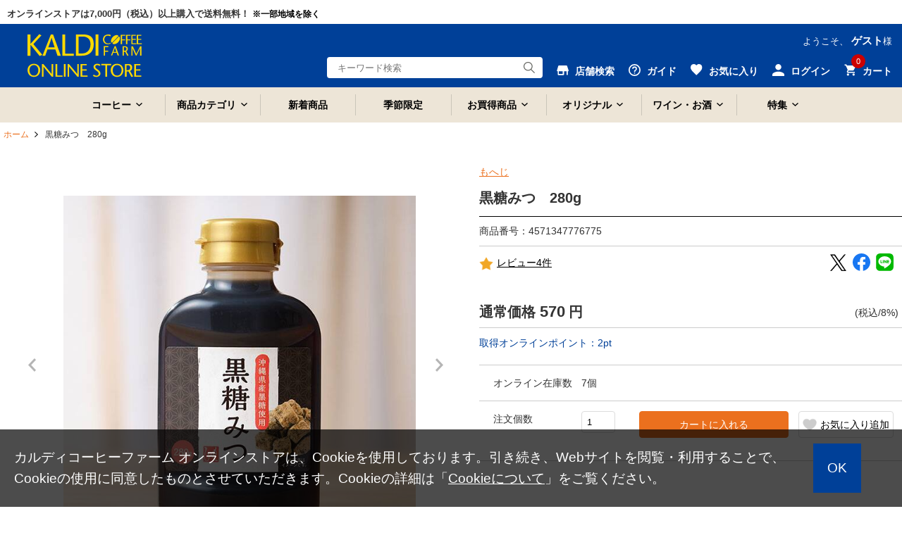

--- FILE ---
content_type: text/html;charset=UTF-8
request_url: https://www.kaldi.co.jp/ec/pro/disp/1/4571347776775
body_size: 24910
content:
<!DOCTYPE html>
<html xmlns="http://www.w3.org/1999/xhtml" xml:lang="ja" lang="ja">
<head prefix="og: http://ogp.me/ns# fb: http://ogp.me/ns/fb# article: http://ogp.me/ns/article#">
<!-- 2024/04/23 次期案件対応③ No51 ADD START -->
<script>
	function settingGA4(quantity){
		//選択規格取得
		var standard1SelectedIndex = "0";
		if($("#std1SelectArea").length > 0){
			standard1SelectedIndex = $("[name=standard1Cd]").prop("selectedIndex");
		}
		var stdMatrix = "standardMtx_" + standard1SelectedIndex + "_0_0_";
		
		var memberId = "";
		if($("#memberId").length > 0){
			memberId = $("#memberId").val();							//ユーザID
		 }
		
		var productName = $("[name=productName]").val();				//商品名
		var sku = $("#" + stdMatrix + "JanCode").val();					//SKU
		var price = $("#" + stdMatrix + "SellingPriceIncTax").val();	//商品価格
		if(price == null){
			price = 0;
		}
		var categoryCd = "notsetCat";									//カテゴリコード
		if($("#ga4CategoryCd").val() != null && $("#ga4CategoryCd").val() != ""){
			categoryCd = $("#ga4CategoryCd").val();
		}
		var variation =  ga4GetVariation();								//バリエーション
		
		dataLayer.push({ ecommerce: null });  // Clear the previous ecommerce object.
		if(memberId == ""){
			dataLayer.push({
				event:"add_to_cart",
				ecommerce:{
					items:[{
						item_name:productName,
						item_id:sku,
						price:Number(price),
						item_category:categoryCd,
						item_variant:variation,
						quantity:Number(quantity)
					}]
				}
			});
		} else {
			dataLayer.push({
				user_id:memberId,
				event:"add_to_cart",
				ecommerce:{
					items:[{
						item_name:productName,
						item_id:sku,
						price:Number(price),
						item_category:categoryCd,
						item_variant:variation,
						quantity:Number(quantity)
					}]
				}
			});
		}
	}
	
	function ga4GetVariation(){
		var variation = "notsetVar";
		if($("#std1SelectArea").length > 0){
			variation = $("[name=standard1Cd] option:selected").text();
		}
		
		return variation;
	};
</script>
<!-- Google Tag Manager -->
<script>
	(function(w, d, s, l, i) {
		w[l] = w[l] || [];
		w[l].push({
			'gtm.start' : new Date().getTime(),
			event : 'gtm.js'
		});
		var f = d.getElementsByTagName(s)[0], j = d.createElement(s), dl = l != 'dataLayer' ? '&amp;l='
				+ l
				: '';
		j.async = true;
		j.src = 'https://www.googletagmanager.com/gtm.js?id=' + i + dl;
		f.parentNode.insertBefore(j, f);
	})(window, document, 'script', 'dataLayer', 'GTM-NC726LS');
</script>
<!-- 2024/04/23 次期案件対応③ No51 ADD END -->
<!-- Optimize Next -->
<script>
	(function(p,r,o,j,e,c,t,g){
		p['_'+t]={};
		g=r.createElement('script');
		g.src='https://www.googletagmanager.com/gtm.js?id=GTM-'+t;
		r[o].prepend(g);
		g=r.createElement('style');
		g.innerText='.'+e+t+'{visibility:hidden!important}';
		r[o].prepend(g);
		r[o][j].add(e+t);
		setTimeout(function(){if(r[o][j].contains(e+t)){r[o][j].remove(e+t);p['_'+t]=0}},c)
	})(window,document,'documentElement','classList','loading',2000,'M2BNLT4D')
</script>
<!-- End Optimize Next -->
	
    
        <title>黒糖みつ　280g - カルディコーヒーファーム オンラインストア</title>
        <meta charset="utf-8" />
        <meta http-equiv="Content-Style-Type" content="text/css" />
        <meta http-equiv="Content-Script-Type" content="text/javascript" />
        <meta http-equiv="X-UA-Compatible" content="IE=Edge" />
        <meta content="黒糖みつ　280g - カルディコーヒーファーム オンラインストア" property="og:title" />
        <meta property="og:type" content="website" />
        <meta content="https://www.kaldi.co.jp/ec/pro/disp/1/4571347776775" property="og:url" />
        <meta content="https://www.kaldi.co.jp/ec/img/775/4571347776775_M_2m.jpg" property="og:image" />
        <meta content="カルディコーヒーファーム オンラインストア" property="og:site_name" />
        <meta content="コーヒー、パンケーキ、あんみつ・ところてん、くずきり、わらび餅・アイスクリームなどにかけてご使用ください。牛乳に入れても美味しいです。" property="og:description" />
        <meta content="https://www.kaldi.co.jp/ec/img/775/4571347776775_M_2m.jpg" property="twitter:image" />
        <meta content="summary" property="twitter:card" />
        <meta name="robots" content="index, follow" />
        
        
        
            <meta content="糖蜜,黒蜜,くろみつ,おきなわこくとう,シロップ,黒蜜ラテ,ミルクコーヒー,マキアート,郷土料理,沖縄料理,okinawa,琉球,もへじ,moheji,茂辺地,和,日本,国産,kaldi,カルディ,KALDI,キャメル珈琲" name="keywords" /><meta content="コーヒー、パンケーキ、あんみつ・ところてん、くずきり、わらび餅・アイスクリームなどにかけてご使用ください。牛乳に入れても美味しいです。" name="description" />
        
        <link href="https://www.kaldi.co.jp/ec/pro/disp/1/4571347776775" rel="canonical" />
    
    <!-- <meta http-equiv="imagetoolbar" content="no" /> -->

	<script type="text/javascript" src="/ec/js/jquery-1.8.3.min.js"></script>
	<link rel="stylesheet" href="/ec/css/validationEngine.jquery.css" type="text/css" />
	<meta name="viewport" content="width=1300" />
	<link rel="shortcut icon" type="image/vnd.microsoft.icon" href="/kaldi_favi192.png" />
	<link rel="icon" href="/kaldi_favi192.png" />
	<script type="text/javascript">
		var commonPath = "./";
	</script>

	<link href="/ec/css/style.css?v=20240304" rel="stylesheet" media="all" />
</head>
<body>
	<!-- 2024/04/23 次期案件対応③ No51 ADD START -->
	<!-- Google Tag Manager（noscript） -->
	<noscript>
		<iframe src="https://www.googletagmanager.com/ns.html?id=GTM-NC726LS" height="0" width="0" style="display: none; visibility: hidden"></iframe>
	</noscript>
	<!-- 2024/04/23 次期案件対応③ No51 ADD END -->
	
        
<script type="text/javascript" src="/ec/js/jquery.min.js"></script>
<script type="text/javascript" src="/ec/js/jquery-ui.min.js"></script>
<script type="text/javascript" src="/ec/js/jquery.bxslider.min.js"></script>
<script type="text/javascript" src="/ec/js/common.js"></script>
<script type="text/javascript" src="/ec/js/common2.js?v=20211206"></script>
<script type="text/javascript" src="/ec/js/shopHeader.js?20200610"></script>
<script type="text/javascript" src="/ec/js/JSDataCheck.js"></script>


<div id="appBody">
<!-- #####　レコメンド出力共通スクリプト　開始　##### -->
<!-- <span id="cmExCommon" /> -->
<!-- #####　レコメンド出力共通スクリプト　終了　##### -->

<!-- #####　ヘッダ　開始　##### -->
<header class="global">

  <!-- #####　モール共通ヘッダ　開始　##### 
	<div id="switch_smt">
		<div class="smtDisp" style="display:none;">
		 	<p id="mode_style">
				<span>表示モード：</span><a onclick="switch_smt();" href="#">スマートフォン</a>&nbsp;|&nbsp;PC
			</p>
		</div>
	</div>
  <div id="global_header" class="dsnone_style">
	<ul>
      <span id="mallTop"><li >モールトップ</a></li></span>
      <span id="shop1"><li class="current">ショップ1</li></span>
      <span id="shop2"><li >ショップ2</li></span>
      <span id="shop3"><li >ショップ3</li></span>
    </ul>
  </div>
   #####　モール共通ヘッダ　終了　##### -->

<div class="inner header_in_style">
<script type="text/javascript">function doTopLinkHead(){
　　var url;
url = "/ec" + "/cmShopTopPage" + 1 + ".html";
var strUrl = "//" + location.hostname + url;
document.location.href = encodeURI(strUrl);
return false;
strUrl = encodeURI(strUrl);
var newWindow = window.open(strUrl);
return false;
}
</script>

<div id="appBody">
<div id="header_notice">

    <p>オンラインストアは7,000円（税込）以上購入で送料無料！
    <span class="txt_point">※一部地域を除く</span>
    </p>

</div>
</div>

<div id="appGMenu_style">
<div id="appGMenu_in_style">
<h1 id="logo">
<a href="#" onclick="return doTopLinkHead();">
<img src="/ec/images/common/logo_kaldi_2024.svg" alt="KALDI COFFEE FARM" class="kaldiLogo_style" />
</a>
</h1>

<!-- ナビゲーション ＃スクロール時 -->
<div id="gnav_scroll_style">
<ul class="gnav_style">
<li>
<a class="menu-toggle">コーヒー</a>
<div class="toggleContents megamenu_style" style="text-align:left;">
<ul class="megamenu-inner_style main-wrapper_style list_nav primary">
<a href="/ec/Facet?category_0=11010000000" class="megamenuTitle_style">
<h3>コーヒー<p>コーヒーのカテゴリをみる</p>
</h3>
</a>
<li><a href="/ec/Facet?category_0=11010100000">コーヒー豆</a></li>
<li><a href="/ec/Facet?category_0=11010200000">ドリップコーヒー</a></li>
<li><a href="/ec/Facet?category_0=11010900000">アイスコーヒー</a></li>
<li><a href="/ec/Facet?category_0=11010H00000">カップ・オブ・エクセレンス</a></li>
<li><a href="/ec/Facet?category_0=11010800000">コーヒー器具</a></li>
<li><a href="/ec/Facet?category_0=11010600000">コーヒーギフト</a></li>
<li><a href="/ec/Facet?category_0=11010B00000">フレーバーコーヒー</a></li>
<li><a href="/ec/Facet?category_0=11010400000">インスタントコーヒー</a></li>
<li><a href="/ec/Facet?category_0=11010500000">リキッドコーヒー</a></li>
<li><a href="/ec/Facet?category_0=11010300000">レギュラーコーヒー</a></li>
<li><a href="/ec/Facet?category_0=11010700000">ミルク・砂糖・シロップ</a></li>

</ul>
<!-- .megamenu-inner_style -->
</div>
<!-- .megamenu -->
</li>
<li>
<a class="menu-toggle">商品カテゴリ</a>
<div class="toggleContents megamenu_style" style="text-align:left;">
<ul class="megamenu-inner_style main-wrapper_style list_nav primary">
<div class="megamenuTitle_style">
<h3>商品カテゴリ一覧</h3>
</div>
<li><a href="/ec/Facet?category_0=11010000000">コーヒー</a></li>
<li><a href="/ec/Facet?category_0=11040000000">お菓子</a></li>
<li><a href="/ec/Facet?category_0=11080000000">世界の食</a></li>
<li><a href="/ec/Facet?category_0=11080900000">ハラル（Halal）</a></li>
<li><a href="/ec/Facet?category_0=11050000000">調味料</a></li>
<li><a href="/ec/Facet?category_0=11090000000">レトルト・インスタント</a></li>
<li><a href="/ec/Facet?category_0=11070000000">ドリンク</a></li>
<li><a href="/ec/Facet?category_0=11020000000">ワイン・お酒</a></li>
<li><a href="/ec/Facet?category_0=11030000000">紅茶・お茶</a></li>
<li><a href="/ec/Facet?category_0=110H0000000">和食材</a></li>
<li><a href="/ec/Facet?category_0=110A0000000">シリアル</a></li>
<li><a href="/ec/Facet?category_0=110B0000000">ジャム・はちみつ・シロップ</a></li>
<li><a href="/ec/Facet?category_0=11060000000">製菓・製パン</a></li>
<li><a href="/ec/Facet?category_0=110C0000000">冷蔵食品</a></li>
<li><a href="/ec/Facet?category_0=110D0000000">冷凍食品</a></li>
<li><a href="/ec/Facet?category_0=110E0000000">ギフト</a></li>
<li><a href="/ec/Facet?category_0=110F0000000">カルディオリジナル</a></li>
<li><a href="/ec/Facet?category_0=110G0000000">厳選和食材「もへじ」</a></li>
<li><a href="/ec/Facet?category_0=110M0000000">オンライン限定品</a></li>
<li><a href="/ec/Facet?category_0=110P0000000">ショコラトリーキャメル</a></li>
<li><a href="/ec/Facet?category_0=110R0000000">産地直送</a></li>
</ul>
<!-- .megamenu-inner_style -->
</div>
<!-- .megamenu -->
</li>
<li class="gnav_new_style">
<a href="/ec/Facet?new_flg=1">新着商品</a>
</li>
<li class="gnav_new_style">
<a href="/ec/Facet?seasonal_flg=1">季節限定</a>
</li>
<li>
<a class="menu-toggle">お買得商品</a>
<div class="toggleContents megamenu_style" style="text-align:left;">
<ul class="megamenu-inner_style main-wrapper_style list_nav primary">
<a href="/ec/Facet?category_0=110I0000000" class="megamenuTitle_style">
<h3>お買得商品<p>お買得商品のカテゴリをみる</p>
</h3>
</a>
<li><a href="/ec/Facet?category_0=110I0100000">お買得コーヒー</a></li>
<!--通常<li><a href="/ec/Facet?category_0=11010C00000">ポイントアップコーヒー</a></li>-->
<!--全コーヒー<li><a href="/ec/Facet?category_0=11010E00000">ポイントアップコーヒー</a></li>-->
<li><a href="/ec/Facet?category_0=110I0500000">お買得ワイン・お酒</a></li>
<!--ワイン<li><a href="/ec/Facet?category_0=11020U00000">ポイントアップワイン・お酒</a></li>-->
<li><a href="/ec/Facet?category_0=110I0B00000">お得においしく減らそうフードロス</a></li>
<li><a href="/ec/Facet?category_0=110I0700000">アウトレット</a></li>
</ul>
<!-- .megamenu-inner_style -->
</div>
<!-- .megamenu -->
</li>
<li>
<a class="menu-toggle">オリジナル</a>
<div class="toggleContents megamenu_style" style="text-align:left;">
<ul class="megamenu-inner_style main-wrapper_style list_nav primary">
<a href="/ec/Facet?category_0=110F0000000" class="megamenuTitle_style">
<h3>オリジナル<p>オリジナルのカテゴリをみる</p>
</h3>
</a>
<li><a href="/ec/Facet?category_0=110F0900000">グッズ・バッグ</a></li>
<li><a href="/ec/Facet?category_0=110F0500000">レトルト・インスタント</a></li>
<li><a href="/ec/Facet?category_0=110F0300000">お菓子・おつまみ</a></li>
<li><a href="/ec/Facet?category_0=110F0200000">ドリンク</a></li>
<li><a href="/ec/Facet?category_0=110F0400000">調味料</a></li>
<li><a href="/ec/Facet?category_0=110F0600000">製菓材料</a></li>
<li><a href="/ec/Facet?category_0=110F0800000">酒類</a></li>
</ul>
<!-- .megamenu-inner_style -->
</div>
<!-- .megamenu -->
</li>
<li>
<a class="menu-toggle">ワイン・お酒</a>
<div class="toggleContents megamenu_style" style="text-align:left;">
<ul class="megamenu-inner_style main-wrapper_style list_nav primary">
<a href="/ec/Facet?category_0=11020000000" class="megamenuTitle_style">
<h3>ワイン・お酒<p>ワイン・お酒のカテゴリをみる</p>
</h3>
</a>
<li><a href="/ec/Facet?category_0=11020101000">赤ワイン</a></li>
<li><a href="/ec/Facet?category_0=11020102000">白ワイン</a></li> 
<li><a href="/ec/Facet?category_0=11020103000">スパークリングワイン</a></li>
<li><a href="/ec/Facet?category_0=11020105000">ロゼワイン</a></li>
<li><a href="/ec/Facet?category_0=11020104000">甘口ワイン</a></li>
<li><a href="/ec/Facet?category_0=11020S00000">ワインセット</a></li>
<li><a href="/ec/Facet?category_0=11020500000">ワイン器具</a></li>
<li><a href="/ec/Facet?category_0=11020400000">ノンアルコール</a></li>
<li><a href="/ec/Facet?category_0=11020200000">ビール・発泡酒・サワー</a></li>
<li><a href="/ec/Facet?category_0=11020300000">リキュール・日本酒ほか</a></li>
<li><a href="/ec/Facet?category_0=11020900000">キャメルファームワイナリー</a></li>
<li><a href="/ec/Facet?category_0=11020a00000">オンライン限定品</a></li>
<li><a href="/ec/wine_teikibin.html">ワイン定期便</a></li>
</ul>



<!-- .megamenu-inner_style -->
</div>
<!-- .megamenu -->
</li>
<li>
<a class="menu-toggle">特集</a>
<div class="toggleContents megamenu_style" style="text-align:left;">
<ul class="megamenu-inner_style main-wrapper_style list_nav primary">
<a href="/ec/Facet?category_0=110J0000000" class="megamenuTitle_style">
<h3>特集<p>特集をみる</p>
</h3>
</a>
<li><a href="/ec/Facet?category_0=11040400000">チョコレートワンダーランド</a></li>	
<li><a href="/ec/Facet?category_0=110J1s00000">チョコレートに合うコーヒー</a></li>
<li><a href="/ec/Facet?category_0=11080800000">韓国</a></li>	
<li><a href="/ec/Facet?category_0=110J0B00000">さくら</a></li>
<li><a href="/ec/Facet?category_0=110J0K00000">鍋</a></li>
<li><a href="/ec/Facet?category_0=110J1800000">今日は家飲み!ワインとごはん</a></li>
<li><a href="/ec/Facet?category_0=110J0d00000">ストック食材</a></li>

</ul>
<!-- .megamenu-inner_style -->
</div>
<!-- .megamenu -->
</li>
</ul>
</div>
<!-- /ナビゲーション ＃スクロール時 -->



<ul id="nav_guide">
<li class="user">ようこそ、
<span>ゲスト</span>様
</li>
</ul>
<!-- ユーティリティリンク -->
<ul id="header_utility" style="margin-top: 10px;">

<!--店舗検索-->
<li id="header_shopsearch_style">
<a href="https://map.kaldi.co.jp/kaldi/top?account=kaldi&accmd=0" id="header_shop_style">
<img src="/ec/images/common/ico_header_shop.svg" alt="店舗検索" class="header_utility_ico_style" />
<span>店舗検索</span>
</a>
<div class="box_wrap box_wrap_sub_style sub_scroll_dsnone_style box_wrapMini_style">
<a href="https://map.kaldi.co.jp/kaldi/top?account=kaldi&accmd=0">店舗検索</a>
</div>
</li>

<!--ガイド-->
<li id="header_guide_style">
<a id="header_guide_style" href="/ec/cmGuideIndex.html">
<img src="/ec/images/common/ico_header_guide.svg" alt="ガイド" class="header_utility_ico_style" />
<span>ガイド</span>
</a>
<div class="box_wrap box_wrap_sub_style box_wrapMini_style">
<a href="/ec/cmGuideIndex.html">ガイド</a>
<a href="https://www.kaldi.co.jp/faq/">よくある質問・お問い合わせ</a>
</div>
</li>

<!--お気に入り-->
<li id="header_favorite_style">
<a href="/ec/myFusenshiList.html" id="header_fav_style">
<img src="/ec/images/common/ico_header_fav.svg" alt="お気に入り" class="header_utility_ico_style" />
<span>お気に入り</span>
</a>
<div class="box_wrap box_wrap_sub_style sub_scroll_dsnone_style box_wrapMini_style">
<a href="#">お気に入り</a>
</div>
</li>


<!--ログイン-->
<li id="header_login_style">
<a id="header_login_in_style" href="/ec/cmHeaderHeadClick/doLogin/cmHeader/1/cmShopTopPage">
<img src="/ec/images/common/ico_header_login.svg" alt="ログイン" class="header_utility_ico_style" />
<span>ログイン</span>
</a>
<div class="box_wrap">
<a href="/ec/cmHeaderHeadClick/doLogin/cmHeader/1/" onclick="return commHeadClick('doLogin')" id="header_login">ログイン</a>
<a href="/ec/cmInputKojinInfo.html" id="header_registration">会員登録</a>
<div class="box_wrap box_wrapMini_style">

</div></div></li>





<!--カート-->
<li id="header_cart_style">
<span id="header_cart_in_style"><span id="totalQuantity_c2">0</span></span>
<a id="header_cart" href="/ec/shEditShoppingBasket">
<img src="/ec/images/common/ico_header_cart.svg" alt="カート" class="header_utility_ico_style" />
<span>カート</span>
</a>
<div class="box_wrap">
<p class="message message_comments_style">
<span id="freeTotal_all">いらっしゃいませ</span>
</p>
<p class="message" style="font-size: 13px;">7,000円（税込）以上ご購入で送料無料！
<br />※北海道・沖縄・遠隔地域・クール便代を除く
</p>
<table>
<tr>
<td class="quantity">
<strong>
<span id="totalQuantity_c">0</span>
</strong>点
</td>
<td class="label">合計：</td>
<td class="total">
<strong>
<span class="set" id="total_c">0</span>
</strong>円
</td>
</tr>
<tr>
<td class="label" colspan="3" style="text-align:center;background:#fff;">ご利用可能ポイント：<span class="total"><strong>0</strong>pt</span></td>
</tr>
</table>
<div class="box_button">
<a onclick="return commHeadClick('doEditShoppingBasket')" id="head_cart" href="../../giftShEditShoppingBasket.html" class="buttonR_icon_style f14_style c_ore_style i_arrow_style">カートを見る</a>
</div>
</div>
</li>
</ul>
<!-- ／ユーティリティリンク -->


<div id="gnav_scroll_style" class="gnav_style" style="float:left; margin-top: 4px;">
<div id="header_search" class="header_search_scroll_style" style="float:left;text-align:left; margin-top: 8px !important;">
<input onkeydown="return doSearchHead(this);" onkeyup="top_changeKeyword(this)" type="text" id="searchWord1" name="searchWord1" placeholder="キーワード検索" style="width:120px" />
<input type="button" value="Submit" onclick="return false" onmousedown="return fun_Productcheck();" class="button_ico_search" alt="検索" />
<!-- .megamenu-inner_style -->
</div>
<!-- .megamenu -->
</div>

<!-- ／検索：読み込み時 -->
<div id="header_search">
<input onkeydown="return doSearchHead(this);" onkeyup="top_changeKeyword(this)" type="text" id="searchWord2" name="searchWord2" placeholder="キーワード検索" />
<input type="button" value="Submit" onclick="return false" onmousedown="return fun_Productcheck();" class="button_ico_search" alt="検索" />
</div>

<div class="dsnone_style">
<form name="cmHeaderForm" method="post" action="/ec/cmHeader.do;jsessionid=B9861CAF3E11EDF5466C04D53AF27E90" class="clearfix" onsubmit="return checkSubmit();"><div><input type="hidden" name="org.apache.struts.taglib.html.TOKEN" value="c85fc31371adbabe8a5e5fcb8873793e"></div>
<input onkeydown="return doSearchHead(this);" type="text" id="searchWord" name="searchWord" placeholder="キーワード検索" />
<input type="hidden" name="categoryCd" value="">
<input type="hidden" name="contextPath-data" value="/ec" id="contextPath-data">
<input type="hidden" name="contentScreenId" value="" id="contentScreenId">
<input type="hidden" name="catalogMinLen" value=""><input type="hidden" name="catalogMaxLen" value=""><input type="hidden" name="prodMinLen" value="1"><input type="hidden" name="prodMaxLen" value="256"><input type="hidden" name="screenId" value="cmHeader"><input type="hidden" name="topPageFlg" value="0"><input type="hidden" name="subShopId" value="1" id="subShopId"><input type="hidden" name="subShopName" value="カルディコーヒーファーム オンラインストア" id="subShopName"><input type="hidden" name="subShopName" value="カルディコーヒーファーム オンラインストア" id="subShopName"><input type="hidden" name="totalQuantity" value="0" id="totalQuantity"><input type="hidden" name="total" value="0" id="total"><input type="hidden" name="freeTotal" value="7000" id="freeTotal"><input type="hidden" name="deliveryHandFlg" value="0" id="deliveryHandFlg"><input type="hidden" name="autoLoginFlg" value="0" id="autoLoginFlg">
</form>
</div>
<!-- ／検索：読み込み時 -->
</div>
</div>
</div>
<!-- /inner -->

<!-- ナビゲーション ＃読み込み時 -->
<nav>
<div class="main-wrapper_style">
<ul class="gnav_style">
<li>
<a class="menu-toggle">コーヒー</a>
<div class="toggleContents megamenu_style" style="text-align:left;">
<ul class="megamenu-inner_style main-wrapper_style list_nav primary">
<a href="/ec/Facet?category_0=11010000000" class="megamenuTitle_style">
<h3>コーヒー<p>コーヒーのカテゴリをみる</p>
</h3>
</a>
<li><a href="/ec/Facet?category_0=11010100000">コーヒー豆</a></li>
<li><a href="/ec/Facet?category_0=11010200000">ドリップコーヒー</a></li>
<li><a href="/ec/Facet?category_0=11010900000">アイスコーヒー</a></li>
<li><a href="/ec/Facet?category_0=11010H00000">カップ・オブ・エクセレンス</a></li>
<li><a href="/ec/Facet?category_0=11010800000">コーヒー器具</a></li>
<li><a href="/ec/Facet?category_0=11010600000">コーヒーギフト</a></li>
<li><a href="/ec/Facet?category_0=11010B00000">フレーバーコーヒー</a></li>
<li><a href="/ec/Facet?category_0=11010400000">インスタントコーヒー</a></li>
<li><a href="/ec/Facet?category_0=11010500000">リキッドコーヒー</a></li>
<li><a href="/ec/Facet?category_0=11010300000">レギュラーコーヒー</a></li>
<li><a href="/ec/Facet?category_0=11010700000">ミルク・砂糖・シロップ</a></li>

</ul>
<!-- .megamenu-inner_style -->
</div>
<!-- .megamenu -->
</li>
<li>
<a class="menu-toggle">商品カテゴリ</a>
<div class="toggleContents megamenu_style" style="text-align:left;">
<ul class="megamenu-inner_style main-wrapper_style list_nav primary">
<div class="megamenuTitle_style">
<h3>商品カテゴリ一覧</h3>
</div>
<li><a href="/ec/Facet?category_0=11010000000">コーヒー</a></li>
<li><a href="/ec/Facet?category_0=11040000000">お菓子</a></li>
<li><a href="/ec/Facet?category_0=11080000000">世界の食</a></li>
<li><a href="/ec/Facet?category_0=11080900000">ハラル（Halal）</a></li>
<li><a href="/ec/Facet?category_0=11050000000">調味料</a></li>
<li><a href="/ec/Facet?category_0=11090000000">レトルト・インスタント</a></li>
<li><a href="/ec/Facet?category_0=11070000000">ドリンク</a></li>
<li><a href="/ec/Facet?category_0=11020000000">ワイン・お酒</a></li>
<li><a href="/ec/Facet?category_0=11030000000">紅茶・お茶</a></li>
<li><a href="/ec/Facet?category_0=110H0000000">和食材</a></li>
<li><a href="/ec/Facet?category_0=110A0000000">シリアル</a></li>
<li><a href="/ec/Facet?category_0=110B0000000">ジャム・はちみつ・シロップ</a></li>
<li><a href="/ec/Facet?category_0=11060000000">製菓・製パン</a></li>
<li><a href="/ec/Facet?category_0=110C0000000">冷蔵食品</a></li>
<li><a href="/ec/Facet?category_0=110D0000000">冷凍食品</a></li>
<li><a href="/ec/Facet?category_0=110E0000000">ギフト</a></li>
<li><a href="/ec/Facet?category_0=110F0000000">カルディオリジナル</a></li>
<li><a href="/ec/Facet?category_0=110G0000000">厳選和食材「もへじ」</a></li>
<li><a href="/ec/Facet?category_0=110M0000000">オンライン限定品</a></li>
<li><a href="/ec/Facet?category_0=110P0000000">ショコラトリーキャメル</a></li>
<li><a href="/ec/Facet?category_0=110R0000000">産地直送</a></li>
</ul>
<!-- .megamenu-inner_style -->
</div>
<!-- .megamenu -->
</li>
<li class="gnav_new_style">
<a href="/ec/Facet?new_flg=1">新着商品</a>
</li>
<li class="gnav_new_style">
<a href="/ec/Facet?seasonal_flg=1">季節限定</a>
</li>
<li>
<a class="menu-toggle">お買得商品</a>
<div class="toggleContents megamenu_style" style="text-align:left;">
<ul class="megamenu-inner_style main-wrapper_style list_nav primary">
<a href="/ec/Facet?category_0=110I0000000" class="megamenuTitle_style">
<h3>お買得商品<p>お買得商品のカテゴリをみる</p>
</h3>
</a>
<li><a href="/ec/Facet?category_0=110I0100000">お買得コーヒー</a></li>
<!--通常<li><a href="/ec/Facet?category_0=11010C00000">ポイントアップコーヒー</a></li>-->
<!--全コーヒー<li><a href="/ec/Facet?category_0=11010E00000">ポイントアップコーヒー</a></li>-->
<li><a href="/ec/Facet?category_0=110I0500000">お買得ワイン・お酒</a></li>
<!--ワイン<li><a href="/ec/Facet?category_0=11020U00000">ポイントアップワイン・お酒</a></li>-->
<li><a href="/ec/Facet?category_0=110I0B00000">お得においしく減らそうフードロス</a></li>
<li><a href="/ec/Facet?category_0=110I0700000">アウトレット</a></li>
</ul>
<!-- .megamenu-inner_style -->
</div>
<!-- .megamenu -->
</li>
<li>
<a class="menu-toggle">オリジナル</a>
<div class="toggleContents megamenu_style" style="text-align:left;">
<ul class="megamenu-inner_style main-wrapper_style list_nav primary">
<a href="/ec/Facet?category_0=110F0000000" class="megamenuTitle_style">
<h3>オリジナル<p>オリジナルのカテゴリをみる</p>
</h3>
</a>
<li><a href="/ec/Facet?category_0=110F0900000">グッズ・バッグ</a></li>
<li><a href="/ec/Facet?category_0=110F0500000">レトルト・インスタント</a></li>
<li><a href="/ec/Facet?category_0=110F0300000">お菓子・おつまみ</a></li>
<li><a href="/ec/Facet?category_0=110F0200000">ドリンク</a></li>
<li><a href="/ec/Facet?category_0=110F0400000">調味料</a></li>
<li><a href="/ec/Facet?category_0=110F0600000">製菓材料</a></li>
<li><a href="/ec/Facet?category_0=110F0800000">酒類</a></li>
</ul>
<!-- .megamenu-inner_style -->
</div>
<!-- .megamenu -->
</li>
<li>
<a class="menu-toggle">ワイン・お酒</a>
<div class="toggleContents megamenu_style" style="text-align:left;">
<ul class="megamenu-inner_style main-wrapper_style list_nav primary">
<a href="/ec/Facet?category_0=11020000000" class="megamenuTitle_style">
<h3>ワイン・お酒<p>ワイン・お酒のカテゴリをみる</p>
</h3>
</a>
<li><a href="/ec/Facet?category_0=11020101000">赤ワイン</a></li>
<li><a href="/ec/Facet?category_0=11020102000">白ワイン</a></li> 
<li><a href="/ec/Facet?category_0=11020103000">スパークリングワイン</a></li>
<li><a href="/ec/Facet?category_0=11020105000">ロゼワイン</a></li>
<li><a href="/ec/Facet?category_0=11020104000">甘口ワイン</a></li>
<li><a href="/ec/Facet?category_0=11020S00000">ワインセット</a></li>
<li><a href="/ec/Facet?category_0=11020500000">ワイン器具</a></li>
<li><a href="/ec/Facet?category_0=11020400000">ノンアルコール</a></li>
<li><a href="/ec/Facet?category_0=11020200000">ビール・発泡酒・サワー</a></li>
<li><a href="/ec/Facet?category_0=11020300000">リキュール・日本酒ほか</a></li>
<li><a href="/ec/Facet?category_0=11020900000">キャメルファームワイナリー</a></li>
<li><a href="/ec/Facet?category_0=11020a00000">オンライン限定品</a></li>
<li><a href="/ec/wine_teikibin.html">ワイン定期便</a></li>
</ul>



<!-- .megamenu-inner_style -->
</div>
<!-- .megamenu -->
</li>
<li>
<a class="menu-toggle">特集</a>
<div class="toggleContents megamenu_style" style="text-align:left;">
<ul class="megamenu-inner_style main-wrapper_style list_nav primary">
<a href="/ec/Facet?category_0=110J0000000" class="megamenuTitle_style">
<h3>特集<p>特集をみる</p>
</h3>
</a>
<li><a href="/ec/Facet?category_0=11040400000">チョコレートワンダーランド</a></li>	
<li><a href="/ec/Facet?category_0=110J1s00000">チョコレートに合うコーヒー</a></li>
<li><a href="/ec/Facet?category_0=11080800000">韓国</a></li>	
<li><a href="/ec/Facet?category_0=110J0B00000">さくら</a></li>
<li><a href="/ec/Facet?category_0=110J0K00000">鍋</a></li>
<li><a href="/ec/Facet?category_0=110J1800000">今日は家飲み!ワインとごはん</a></li>
<li><a href="/ec/Facet?category_0=110J0d00000">ストック食材</a></li>

</ul>
<!-- .megamenu-inner_style -->
</div>
<!-- .megamenu -->
</li>
</ul>
</div>
</nav>
<!-- /ナビゲーション ＃読み込み時 -->

<!-- #####　ショップ固有ヘッダ　終了　##### -->
</header>

<div id="emergencyArea_topWrap_style">
<!-- #####　緊急告知エリア　開始　##### -->



<!-- メッセージ（ない場合は以下の<div id=emergencyArea_style >を非表示にする）★帯クーポン★
<div id="emergencyArea_style" style="text-align: center; width: auto; background-color: #fff;">
<a href="https://www.kaldi.co.jp/ec/sp?F=★" target="_blank">
<img src="/ec/images/banner/ao500offcoupon_pc.png" style="width: 100%; max-width: 1200px;" alt="クーポン">
</a>
</div>-->

<!-- メッセージ（ない場合は以下の<div id=emergencyArea_style >を非表示にする）★クーポン・ノベルティ用★
<div id="emergencyArea_style" style="text-align: center; width: auto; background-color: #fff;">
<a href="/ec/sp?F=★" target="_blank">
<img src="/ec/images/banner/202512pr_mag2pc.png" style="width: 100%; max-width: 1200px;">
</a>
</div>-->

<!-- メッセージ（ない場合は以下の<div id=emergencyArea_style >を非表示にする）★帯クーポン★
<div id="emergencyArea_style" style="text-align: center; width: auto; background-color: #fff;">
<a href="/ec/sp?F=202511noveltymelamineplate" target="_blank">
<img src="/ec/images/banner/202512pr_premelapc2.png" style="width: 100%; max-width: 1200px;" alt="クーポン">
</a>
</div>-->

<!-- メッセージ（ない場合は以下の<div id=emergencyArea_style >を非表示にする）★クーポン・ノベルティ用★
<div id="emergencyArea_style" style="text-align: center; width: auto; background-color: #fff;">
<a href="/ec/sp?F=●" target="_blank">
<img src="/ec/images/banner/●" style="width: 100%; max-width: 1200px;">
</a><br>
<a href="/ec/sp?F=●" target="_blank">
<img src="/ec/images/banner/●" style="width: 100%; max-width: 1200px;">
</a>
</div>-->

<!-- メッセージ（ない場合は以下の<div id=emergencyArea_style >を非表示にする）★出荷遅延用★
<div id="emergencyArea_style" style="text-align: center; width: auto;">
<b>【出荷状況のお知らせ】<br>
只今、出荷まで8日程度お時間をいただいております。詳しくは<a href="https://www.kaldi.co.jp/ec/sp?F=info_1221" target="_blank" style="color: #fff; text-decoration:underline;">こちら</a>
</div>-->
    
<!-- メッセージ（ない場合は以下の<div id=emergencyArea_style >を非表示にする）★出荷遅延用★     
<div id="emergencyArea_style" style="text-align: center; width: auto;">
<b>【送料キャンペーン】<br>
オンラインストア限定今だけ5,000円以上のご購入で送料無料！詳しくは<a href="/ec/sp?F=★" target="_blank" style="color: #fff; text-decoration:underline;">こちら</a>
</div>-->


<!-- メッセージ（ない場合は以下の<div id=emergencyArea_style >を非表示にする）★ノベルティ用/黄色帯★+top.css★
<div id="emergencyArea_style" style="text-align: center; background: #ffd900;">
<a href="/ec/sp?F=●" style="text-align: center; color:#404040;">
<span style="font-size: 20px; font-weight: bold;">
オンラインストア限定 ●●プレゼント！</span><br>
<span style="font-size: 14px; font-weight: bold;">
※なくなり次第終了</span><br>
詳しくは<span style="text-decoration:underline;">こちらから</span>
</span>
</a>
</div>-->


<!-- メッセージ（ない場合は以下の<div id=emergencyArea_style >を非表示にする）★ノベルティ用/黄色帯★+top.css★
<div id="emergencyArea_style" style="text-align: center; background: #b41400;">
<a href="" style="text-align: center; color:#404040;">
<span style="font-size: 20px; font-weight: bold; color:#fff;">
【オンラインストア限定】対象商品カートにて8％OFF！</span>
</a>
</div>-->



<!-- #####　緊急告知エリア　終了　##### -->
</div>
</div>

    

    
        <main>
            <!-- #####　パンくず　開始　##### -->
            
	
		<div id="appBody">
			<form name="srBreadCrumbsForm" method="post" action="/ec/srBreadCrumbs.do;jsessionid=B9861CAF3E11EDF5466C04D53AF27E90" onsubmit="return checkSubmit();"><div><input type="hidden" name="org.apache.struts.taglib.html.TOKEN" value="c85fc31371adbabe8a5e5fcb8873793e"></div>
				<input value="/ec" type="hidden" id="contextPathBreadCrumbs" />
				<div class="breadcrumb">
					<!-- ##### 2017.01.23 パンくず START ##### -->
					<!-- <a h r e f="#" id="linkTop">トップページ</a> ≫ -->
					<ol id="pkz">
					<li><a href="/ec/cmShopTopPage1.html">ホーム</a>  </li><li>黒糖みつ　280g</li>
					</ol>
					<!-- ##### 2017.01.23 パンくず END ##### -->
				</div>
				<div id="hidden"><input type="hidden" name="subShopId" value="1"></div>
			</form>
		</div>
	

            <!-- #####　パンくず　終了　##### -->
            <!-- #####　メインコンテンツ　開始　##### -->
            <form action="https://www.kaldi.co.jp/faq/form/item-inquiry.html" id="formGoInquiry" name="formGoInquiry" method="GET">
                <span id="hiddenInquiry"><input type="hidden" name="screenId" value="srDispProductDetail"><input type="hidden" name="productCd" value="4571347776775"><input type="hidden" name="productName" value="黒糖みつ　280g"></span>
            </form>
            <form name="srDispProductDetailForm" method="post" action="/ec/srDispProductDetail.do;jsessionid=B9861CAF3E11EDF5466C04D53AF27E90"><div><input type="hidden" name="org.apache.struts.taglib.html.TOKEN" value="c85fc31371adbabe8a5e5fcb8873793e"></div>
                <div id="container">
                    <!-- メッセージ（ない場合は以下のdivごと削除）-->
                    
                    <!-- /メッセージ -->
                    
                    <!-- A：未ログインメッセージ 開始 -->
                    
                    <!-- A：未ログインメッセージ 終了 -->
                    <!-- B：非当選メッセージ 開始 -->
                    
                    <!-- B：非当選メッセージ 終了 -->
                    <!-- C：販売期間外メッセージ 開始 -->
                    
                    <!-- C：販売期間外メッセージ 終了 -->
                    <!-- D：購入済みメッセージ 開始 -->
                    
                    <!-- D：購入済みメッセージ 終了 -->
                    
                        <!-- 上部フリーHTML -->
                        <div id="freeArea_style"></div>
                        <!-- /上部フリーHTML -->
                        <!-- #####　商品詳細　開始　##### -->
                        <div id="product">
                            <!-- #####　商品メイン情報　開始　##### -->
                            <div>
                                <!-- #####　商品名、色・サイズ選択　開始　##### -->
                                <div id="product_data">
                                    
                                    <!-- キャッチコピー -->
                                    <p class="catchcopy">
                                        
                                    </p>
                                    <!-- /キャッチコピー -->
                                    <!-- ブランド名 -->
                                    
                                        <p class="brand">
                                            
                                                
                                                    <a href="/ec/Facet?inputKeywordFacet=%E3%82%82%E3%81%B8%E3%81%98" class="link">もへじ</a>
                                                
                                            
                                        </p>
                                    
                                    <!-- /ブランド名 -->
                                    <!-- 商品名 -->
                                    <h1 class="headline">
                                        黒糖みつ　280g
                                    </h1>
                                    <!-- /商品名 -->
                                    <!-- 商品番号 -->
                                    <div id="support">
                                        <p class="number">
                                            商品番号：4571347776775
                                        </p>
                                    </div>
                                    <!-- /商品番号 -->
                                    
                                    <div class="review_favBox_style">
                                        <p class="star_style"><a id="reviewNum" href="#newReview"><img src="/ec/images/common/ico_star.png" alt="" />レビュー4件</a></p>
                                        <span id="favLinkArea" style="display:none;">
                                            <p class="fav_style"><a onclick="doAddFusenPro('1','ADD','4571347776775' );" href="javascript:void(0)" id="doAddFusen"><img src="/ec/images/common/ico_fav.svg" alt="" />お気に入り</a></p>
                                        </span>
                                        <div class="reviewInSNS_style">
                                            <span><a id="sns_tw" class="sns_link" href="" target="_blank"><img src="/ec/images/common/tw_icon_color.svg" alt="twitter" /></a></span>
                                            <span><a id="sns_fb" class="sns_link" href="" target="_blank"><img src="/ec/images/common/fb_icon_color.svg" alt="facebook" /></a></span>
                                            <span><a id="sns_line" class="sns_link" href="" target="_blank"><img src="/ec/images/common/line_icon_color.svg" alt="Line" /></a></span>
                                        </div>
                                    </div>
                                    
                                    
                                    
                                    
                                    
                                    
                                    
                                    
                                        <div id="priceArea_0_0_0" style="display: none" class="priceSaleBox_style priceArea">
                                            <!-- SALE期間 -->
                                            
                                            <!-- /SALE期間 -->
                                            <!-- 販売価格 -->
                                            
                                                <p class="price">
                                                    通常価格 <strong id="nomalPrice">570</strong>円 <span>(税込/8%)</span>
                                                </p>
                                            
                                            
                                            <!-- /販売価格 -->
                                            <!-- 取得ポイント -->
                                            <p class="pointget_style">
                                                取得オンラインポイント：<span id="productPoint">2</span>pt
                                                <input value="2" type="hidden" id="hidSinglePoint" />
                                            </p>
                                        </div>
                                    
                                    <div class="choiceBox_style">
                                        
                                        <!-- #####　オプション選択　開始　##### -->
                                        
                                        <!-- #####　オプション選択　終了　##### -->
                                    </div>
                                    <div id="cartBtn" class="choiceBox_style">
                                        
                                        
                                            <DL><dt>オンライン在庫数</dt>
                                            <dd>
                                                <span id="stockNumArea___" class="stockNumArea">
                                                    商品を選択してください
                                                </span>
                                                
                                                    <span id="stockNumArea_0_0_0" style="display: none;" class="stockNumArea">
                                                        <span>7個</span>
                                                    </span>
                                                
                                            </dd>
                                            </DL>
                                        
                                        
                                    </div>
                                    <div id="cartBoxTop_style" class="choiceBox_style">
                                        <dl id="quantityArea">
                                            
                                                <dt>注文個数</dt>
                                            
                                            <dd>
                                                
                                                    <div class="selectNumber_style">
                                                        <input type="text" name="quantity" maxlength="3" size="3" value="1" onblur="return toNumber('quantity');" style="padding:7px;">
                                                    </div>
                                                
                                                
                                                <!--カートに入れる-->
                                                <div id="cartImg" style="display:inline-block"><div id="cartOn" style="display:none"><a href="#inline-content" id="cartButtonOn" class="button2_style f14_style c_ore_style p8_style inline">カートに入れる</a></div><div id="cartNowOn" style="display:none"><a href="#inline-content" id="cartButtonOn" class="button2_style f14_style c_ore_style inline">カートに入れる</a></div><div id="cartOff" style="display:block"><a href="#inline-content" class="button2_style f14_style c_ore_style disableArea_style" disable="disabled" styleClass="disabled">カートに入れる</a></div><div id="cartWaitGest" style="display:none"><input type="submit" name="I3tzckRpc3BQcm9kdWN0RGV0YWlsQWN0aW9uLnJlYXJyaXZhbEluZm9NYWlsfQ==" value="入荷お知らせメール" onclick="return doCheckAge();return false;" class="button2_style f14_style  c_gray_style"></div><div id="cartWaitLogin" style="display:none"><a href="javascript:void(0)" id="cartButtonOn" onclick="var a = checkDoubleClick(); if(a) doRegistRearrivalInfoMail2(); return a;" class="button2_style f14_style  c_gray_style">入荷お知らせメール</a></div><div id="cartReserve" style="display:none"><a href="#" id="cartReserveButtonOn" class="button2_style f14_style c_gray_style" onclick="alert('販売開始前です');return false;">販売開始前です</a></div><div id="cartEndOfSales" style="display:none"><a href="#inline-content" class="button2_style f14_style c_ore_style disableArea_style" disable="disabled" styleClass="disabled">販売終了</a></div><div id="cartLogin" style="display:none"><a href="#" id="cartLoginButtonOn" class="button2_style f14_style c_gray_style" onclick="return commHeadClick('doLogin')">ログイン／新規会員登録</a></div><div id="cartPurchaseProduct" style="display:none"><a href="#inline-content" id="cartPurchaseProductButtonOn" class="button2_style f14_style c_ore_style inline">定期申し込み</a></div></div>
                                                <div class="favicon">
                                                    <span style="" name="4571347776775_tagRegistArea" onclick="doAddFusenPro('1','ADD','4571347776775' );" id="tagRegistArea">
                                                        <a id="tagRegist" href="javascript:void(0)" class="favlink">
                                                            <div class="fav_image_area">
                                                                <img src="/ec/images/common/ico_fav_l_off.png" />お気に入り追加
                                                            </div>
                                                            
                                                        </a>
                                                    </span>
                                                    <span style="display:none;" name="4571347776775_tagReleaseArea" onclick="doAddFusenPro('1','DEL','4571347776775' );" id="tagReleaseArea">
                                                        <a id="tagRelease" href="javascript:void(0)" class="favlink">
                                                            <div class="fav_image_area">
                                                                <img src="/ec/images/common/ico_fav_l_on.png" />お気に入り解除
                                                            </div>
                                                        </a>
                                                    </span>
                                                </div>
                                                <div id="cartShopOnly" style="display:none">
                                                    <a href="https://map.kaldi.co.jp/" id="cartShopOnlyButtonOn" class="button2_style f14_style c_gray_style" target="_blank">店舗を探す</a>
                                                </div>
                                                <!--モーダルで表示させる要素-->
                                                <div style="display: none;">
                                                    <section id="inline-content">
                                                        <main class="modal" id="dispCartInfo">
                                                            <br />
                                                            <h1 class="heading01"><span id="cartAddFinish">カートに登録中です</span></h1>
                                                            <span id="modalErrMsg"></span>
                                                            <div id="product_summary" class="purchase">
                                                                <div class="image">
                                                                    <img src="/ec/img/775/4571347776775_M_2m.jpg" onerror="this.src='/ec/images_common/noimage_m.jpg'" alt="黒糖みつ　280g" id="mainImage" />
                                                                </div>
                                                                <p class="code">
                                                                    商品番号：<span id="selectedStdHinbanCdModal">01234567890123456-123-123-123</span>
                                                                </p>
                                                                <span id="selectedItemNameModal">商品名が入ります。商品名テキスト</span>
                                                                <p class="option">
                                                                    <span id="optionDetailDispModal"></span><br />
                                                                    数量 <span id="selectedProductQuantityModal">1</span><br />
                                                                    販売価格 <span id="skuTotalSellingPrice"></span>円(税込)
                                                                    <input value="/ec" id="jqmWindowContextpath" type="hidden" />
                                                                </p>
                                                            </div>
                                                            <div style="min-width: 600px">
                                                                <div id="cartPopupButtons">
                                                                    <div class="box_button">
                                                                        <input type="submit" value="買い物を続ける" id="modalCloseOn" class="button_style c_gray_style f14_style w200_style clearFix_style">
                                                                        <a href="/ec/giftShEditShoppingBasket.html" id="editShoppingBasket" onclick="return commHeadClick('doEditShoppingBasket')" class="button_style c_blue_style f14_style w200_style">カートを見る</a>
                                                                    </div>
                                                                </div>
                                                            </div>
                                                            <br />
                                                        </main>
                                                    </section>
                                                </div>
                                                <!-- 2024/01/29 次期案件対応① No41 ADD START -->
                                                <!--通知で表示させる要素-->
                                                <div id="notification" style="display: none;">
                                                    <section id="notification-content">
                                                        <div class="fca_alert j-shopping-bag-alert" data-j-class="Alert" data-j-auto-close-duration="5000" data-j-alert-id="AddShoppingBagAlert">
                                                            <div class="fca_alert__wrap j-alert-content">
                                                                <div class="fca_alert__in">
                                                                    <div class="fca_alert__space"></div>
                                                                    <div class="fca_alert__msg">
                                                                        <img src="/ec/images/common/ico_notification_check.png" class="fca_alert__icn" />
                                                                        <span class="fca_alert__txt">カートに追加しました</span>
                                                                    </div>
                                                                    <div class="fca_alert__link-wrap">
                                                                        <a href="/ec/giftShEditShoppingBasket.html" class="fca_alert__link" id="editShoppingBasket" onclick="return commHeadClick('doEditShoppingBasket')">
                                                                            <img src="/ec/images/common/ico_notification_cart.png" class="fca_alert__link__icn" />
                                                                            <span class="fca_alert__link__txt">カートを見る</span>
                                                                        </a>
                                                                    </div>
                                                                </div>
                                                            </div>
                                                        </div>
                                                    </section>
                                                </div>
                                                <!-- 2024/01/29 次期案件対応① No41 ADD END -->
                                                
                                            </dd>
                                        </dl>
                                    </div>
                                    
                                    <!-- 2024/01/29 次期案件対応① No43 ADD START -->
                                    <!-- コメントHTMLエリア -->
                                    
                                    <!-- /コメントエリア -->
                                    <!-- 2024/01/29 次期案件対応① No43 ADD END -->
                                    <!-- 下部フリーHTMLエリア -->
                                    
                                    <!-- /下部フリーHTMLエリア -->

                                      
                                    

                                
                                    <input type="hidden" id="skuSellingPrice_h" value="0" />
                                    <!-- ▼▼▼ 2019/03/28 軽減税率エンハンス -->
                                    <input type="hidden" id="selsPos" value="0" />
                                    <!-- ▲▲▲ 2019/03/28 軽減税率エンハンス -->
                                </div>
                                <!-- #####　商品名、色・サイズ選択　終了　##### -->
                                <!-- #####　商品写真カルーセル　開始　##### -->
                                <div id="product_image">
                                    <ul class="product_list_slide_more_style">
                                        <li>
                                            <img src="/ec/img/775/4571347776775_M_2m.jpg" onerror="this.src='/ec/images_common/noimage_m.jpg'" alt="黒糖みつ　280g" id="mainImage" />
                                        </li>
                                        
                                            <li><img src="/ec/img/775/4571347776775_S_1_1m.jpg" alt="商品写真" /></li>
                                        
                                        
                                            <li><img src="/ec/img/775/4571347776775_S_2_1m.jpg" alt="商品写真" /></li>
                                        
                                        
                                            <li><img src="/ec/img/775/4571347776775_S_3_1m.jpg" alt="商品写真" /></li>
                                        
                                        
                                            <li><img src="/ec/img/775/4571347776775_S_4_1m.jpg" alt="商品写真" /></li>
                                        
                                        
                                            <li><img src="/ec/img/775/4571347776775_S_5_1m.jpg" alt="商品写真" /></li>
                                        
                                        
                                            <li><img src="/ec/img/775/4571347776775_S_6_1m.jpg" alt="商品写真" /></li>
                                        
                                        
                                        
                                        
                                        
                                            <li><img src="/ec/img/775/4571347776775_S_10_2m.jpg" alt="商品写真" /></li>
                                        
                                    </ul>
                                    <div id="image_pager">
                                        <a data-slide-index="0" href=""><img src="/ec/img/775/4571347776775_M_2m.jpg" onerror="this.src='/ec/images_common/noimage_m.jpg'" alt="黒糖みつ　280g" id="mainImage" /></a>
                                        <a data-slide-index="1" id="subImgIndex1" href=""><img src="/ec/img/775/4571347776775_S_1_1m.jpg" alt="商品写真" /></a>
                                        <a data-slide-index="2" id="subImgIndex2" href=""><img src="/ec/img/775/4571347776775_S_2_1m.jpg" alt="商品写真" /></a>
                                        <a data-slide-index="3" id="subImgIndex3" href=""><img src="/ec/img/775/4571347776775_S_3_1m.jpg" alt="商品写真" /></a>
                                        <a data-slide-index="4" id="subImgIndex4" href=""><img src="/ec/img/775/4571347776775_S_4_1m.jpg" alt="商品写真" /></a>
                                        <a data-slide-index="5" id="subImgIndex5" href=""><img src="/ec/img/775/4571347776775_S_5_1m.jpg" alt="商品写真" /></a>
                                        <a data-slide-index="6" id="subImgIndex6" href=""><img src="/ec/img/775/4571347776775_S_6_1m.jpg" alt="商品写真" /></a>
                                        
                                        
                                        
                                        <a data-slide-index="7" id="subImgIndex10" href=""><img src="/ec/img/775/4571347776775_S_10_2m.jpg" alt="商品写真" /></a>
                                    </div>
                                </div>
                                <!-- #####　商品写真カルーセル　終了　##### -->
                            </div>
                            <!-- #####　商品メイン情報　終了　##### -->
                            <!-- 商品説明文 -->
                            
                                <div class="description">
                                    <style type="text/css">

</style>

<div class="pro_detail_text01_style" style="margin: 0 auto; width: 100%; max-width: 600px;">
<p class="pro_detail_desp_style">
沖縄県産黒糖の芳ばしい香りとコクが広がる、濃厚な黒糖みつです。和のスイーツはもちろん、アイスやパンケーキにかけたり、コーヒーや牛乳に混ぜるのもおすすめです。たっぷり使いたい時に便利なボトルタイプです。
</p>

<!--  １-->
<h2 class="title" style="font-size: 20px; font-weight: bold; color: #6f4b3e; text-align: left; border-bottom: 1px solid #6f4b3e; margin-bottom: 30px; margin-top: 30px;">
凝縮した強い甘さの沖縄黒糖が作り出す「もへじ 黒糖みつ」の味わい</h2>
<div class="text" style="padding: 0px; background-color: #fff; border-radius: 6px; color: #6f4b3e; text-align: left; margin-top: 0px; margin-bottom: 0px;">
「もへじ 黒糖みつ」は、控えめな塩気と凝縮した強い甘さが特徴の多良間島産の沖縄黒糖と、徳之島産の粗糖をブレンドし作られています。<br><br>
島内の農家により丁寧に育てられたサトウキビを使い、素材の良さを最大限引き出しながら、芳ばしい香りとコクのある甘さに仕上げています。
</div>

<!--  2-->
<h2 class="title" style="font-size: 20px; font-weight: bold; color: #6f4b3e; text-align: left; border-bottom: 1px solid #6f4b3e; margin-bottom: 30px; margin-top: 60px;">
こんなものにおすすめ！黒糖みつの使い方</h2>

<div class="text" style="font-size: 16px; padding: 0px; background-color: #fff; border-radius: 6px; color: #6f4b3e;  font-weight: bold; text-align: left; margin-top: 0px; margin-bottom: 10px;">
■アイスコーヒーに！
</div>

<div class="" style="min-height: 0%; text-align: center;">
<img src="https://www.kaldi.co.jp/ec/img/775/4571347776775_S_4_1m.jpg" style="width: 100%; max-width:600px;">
</div>

<div class="text" style="padding: 0px; background-color: #fff; border-radius: 6px; color: #6f4b3e; text-align: left; margin-top: 0px; margin-bottom: 10px; margin-bottom: 30px;">
黒糖みつのコクのある甘さが、深煎りのアイスコーヒーと相性抜群！ガムシロップの代わりにお好みの量を加えてお楽しみください。
</div>


<div class="text" style="font-size: 16px; padding: 0px; background-color: #fff; border-radius: 6px; color: #6f4b3e;  font-weight: bold; text-align: left; margin-top: 0px; margin-bottom: 10px;">
■パンケーキに！
</div>

<div class="" style="min-height: 0%; text-align: center;">
<img src="https://www.kaldi.co.jp/ec/img/775/4571347776775_S_5_1m.jpg" style="width: 100%; max-width:600px;">
</div>

<div class="text" style="padding: 0px; background-color: #fff; border-radius: 6px; color: #6f4b3e; text-align: left; margin-top: 0px; margin-bottom: 10px;">
パンケーキやアイスといったスイーツにもよく合います。濃厚で芳ばしい香りがワンランク上のデザートに仕上げてくれます。
</div>




<!--  3-->
<h2 class="title" style="font-size: 20px; font-weight: bold; color: #6f4b3e; text-align: left; border-bottom: 1px solid #6f4b3e; margin-bottom: 30px; margin-top: 60px;">
黒糖みつを使った簡単アレンジコーヒーレシピ</h2>

<div class="text" style="font-size: 16px; padding: 0px; background-color: #fff; border-radius: 6px; color: #6f4b3e; font-weight: bold; text-align: left; margin-top: 0px; margin-bottom: 10px;">
■コ・ク・あ・ま！黒糖ミルクコーヒー
</div>

<div class="" style="min-height: 0%; text-align: center;">
<a href="https://www.kaldi.co.jp/recipe/coffee/kokutoucoffee.html">    
<img src="https://www.kaldi.co.jp/ec/images/recipe/4571347775556_recipe_01.jpg" style="width: 100%; max-width:600px; margin-bottom: 30px;">
</a>
</div>

<div class="text" style="font-size: 16px; padding: 0px; background-color: #fff; border-radius: 6px; color: #6f4b3e; font-weight: bold; text-align: left; margin-top: 0px; margin-bottom: 10px;">
■シャリっとほろ苦！フローズンコーヒー
</div>

<div class="" style="min-height: 0%; text-align: center;">
<a href="https://www.kaldi.co.jp/recipe/coffee/frozen-coffee.html">      
<img src="https://www.kaldi.co.jp/ec/images/recipe/4571347775556_recipe_02.jpg" style="width: 100%; max-width:600px;">
</a>
</div>



<!-- レシピを見る -->
<div align="center" style="margin:20px 0; border-radius: 0px; margin: 20px auto; margin-bottom: 30px;">
<a href="https://www.kaldi.co.jp/cms/mt-cdsearch.cgi?SearchContentTypes=%E3%83%AC%E3%82%B7%E3%83%94&content_field=%E3%82%BF%E3%82%B0:267&search=%E9%BB%92%E7%B3%96%E3%81%BF%E3%81%A4&limit=" style="text-decoration: none;">
<div style="border: 1px solid #6f4b3e; background-color:#fff; width: 50%; text-align: center; padding: 10px 90px; font-weight: bold; font-size: 14px; color: #6f4b3e; display: block; margin: 0 auto;">レシピを見る　＞
</div>
</a>
</div>


<h2 class="title" style="font-size: 20px; font-weight: bold; color: #6f4b3e; text-align: left; border-bottom: 1px solid #6f4b3e; margin-bottom: 30px; margin-top: 60px;">
便利なポーションタイプはこちら！</h2>


<div class="" style="min-height: 0%; text-align: center;">
<a href="https://www.kaldi.co.jp/ec/pro/disp/1/4571347775556">
<img src="https://www.kaldi.co.jp/ec/img/556/4571347775556_S_3_1m.jpg" style="width: 100%; max-width:600px;">
</a>
</div>

<div class="text" style="padding: 0px; background-color: #fff; border-radius: 6px; color: #6f4b3e; text-align: left; margin-top: 0px; margin-bottom: 10px;">
黒糖みつ　ポーション　10p
</div>





</div>









                                </div>
                            
                            <!-- /商品説明文 -->
                            <div class="noticesBox_style">
                                
                                    
                                        <dl>
                                            <dd>配送</dd>
                                            <dt>
                                                
                                                    
                                                        <!-- #####　通常便説明文　開始　##### -->
                                                        <p>こちらの商品は【常温】です。＜佐川急便＞にてお届けいたします。<br />
                                                            ※冷蔵商品をご一緒にご注文の際はヤマトクール便にて一括梱包配送となります。</p>
                                                        <!-- #####　通常便説明文　終了　##### -->
                                                    
                                                    
                                                    
                                                

                                                    <!-- #####　メーカー直送説明文　開始　##### -->
                                                </dt></dl>
                                    
                                
                            </div>
                            <!-- 購入補足情報 -->
                            <div id="in_cart_footer">
                                <dl class="payment">
                                    <dt>ご利用可能決済</dt>
                                    <dd>
                                        <ul>
                                             <li>d払い（ドコモ）</li> <li>auかんたん決済</li> <li>ソフトバンクまとめて支払い</li> <li>GMO後払い</li> <li>代金引換</li> <li>全額ポイント利用</li> <li>クレジットカード</li>
                                        </ul>
                                    </dd>
                                </dl>
                            </div>
                            <!-- ／購入補足情報 -->
                        </div>
                    
                </div>
                <!-- #####　関連情報　開始　##### -->
                <aside id="relation_info">
                    
                        <aside id="pkz">
                            <h2 class="heading02">関連情報</h2>
                            <table>
                                
                                    <tr>
                                        <th>カテゴリ名</th>
                                        <td>
                                            <ul></li> <a href="/ec/Facet?category_0=11010000000"><li>コーヒー</a></li> <a href="/ec/Facet?category_0=11010700000"><li>ミルク・砂糖・シロップ</a></ul><ul></li> <a href="/ec/Facet?category_0=11010000000"><li>コーヒー</a></li> <a href="/ec/Facet?category_0=11010E00000"><li>コーヒーをすべて見る</a></ul><ul></li> <a href="/ec/Facet?category_0=11060000000"><li>製菓・製パン</a></li> <a href="/ec/Facet?category_0=11060400000"><li>シロップ・リキュール</a></ul><ul></li> <a href="/ec/Facet?category_0=110B0000000"><li>ジャム・はちみつ・シロップ</a></li> <a href="/ec/Facet?category_0=110B0300000"><li>蜂蜜・シロップ</a></ul><ul></li> <a href="/ec/Facet?category_0=110G0000000"><li>厳選和食材「もへじ」</a></li> <a href="/ec/Facet?category_0=110G0E00000"><li>ジャム・スプレッド・シロップ</a></ul><ul></li> <a href="/ec/Facet?category_0=110G0000000"><li>厳選和食材「もへじ」</a></li> <a href="/ec/Facet?category_0=110G0F00000"><li>すべて見る</a></ul>
                                        </td>
                                    </tr>
                                
                            </table>
                        </aside>
                    
                </aside>
                <!-- #####　関連情報　終了　##### -->
                <aside id="relation_info">
                    
                        <!-- #####　商品情報リスト　開始　##### -->
                        
                            <h2 class="heading02">商品詳細</h2>
                            <table>
                                
                                    <tr>
                                        <th>名称（品名）</th>
                                        <td>黒糖みつ</td>
                                    </tr>
                                
                                    <tr>
                                        <th>原材料名</th>
                                        <td>黒糖（さとうきび（沖縄県産））、原料糖（さとうきび（国産））、液状ぶどう糖</td>
                                    </tr>
                                
                                    <tr>
                                        <th>内容量</th>
                                        <td>280g</td>
                                    </tr>
                                
                                    <tr>
                                        <th>賞味期限</th>
                                        <td>別途商品ラベルに記載</td>
                                    </tr>
                                
                                    <tr>
                                        <th>保存方法</th>
                                        <td>直射日光、高温多湿を避けて常温で保存してください。</td>
                                    </tr>
                                
                                    <tr>
                                        <th>販売者</th>
                                        <td>株式会社もへじ</td>
                                    </tr>
                                
                                    <tr>
                                        <th>製造者</th>
                                        <td>上野砂糖株式会社</td>
                                    </tr>
                                
                                    <tr>
                                        <th>商品サイズ</th>
                                        <td>135×30mm</td>
                                    </tr>
                                
                                    <tr>
                                        <th>容器の種類</th>
                                        <td>プラ容器</td>
                                    </tr>
                                
                                    <tr>
                                        <th>その他特記事項</th>
                                        <td>・開封後は冷蔵庫で保存し、お早めにご使用ください。</td>
                                    </tr>
                                
                            </table>
                        
                        <!-- #####　商品情報リスト　終了　##### -->
                        
                        <!-- #####　商品ページ下部展開免責　##### -->
                        <p class="reviewInSNS_notice_style">
                            ・オンラインストアでは一度にご購入いただける数量に上限を設けております。<br />
                            ・転売目的での購入は固くお断りいたします。また、転売された商品につきまして品質の保証はできかねます。<br />
                            ・過度な買い占め行為が確認された場合、ご注文をキャンセルさせていただく場合がございます。<br />
                            ・一部の記載販売品を除き、賞味期限は残り一ヶ月以上の商品をご用意いたします。<br />
                            ・正確な掲載に努めておりますが、食品表示情報についてはお届けした商品に記載の掲示を必ずご確認ください。<br />
                            ・特売期間および価格は実店舗と異なる場合がございます。<br />
                            ・セット販売品の価格は単品購入の合計額と相違がある場合があります。<br />
                            ・期間および価格は変更となる場合があります。また、本企画以外でも同一価格にて販売する場合がございます。<br />
                            ・掲載画像や表記等は、急な変更などにより実店舗在庫品やお届け商品と異なる場合がございます。<br />
                            ・ご利用の環境によって画像の色味が実際の商品と多少異なる場合がございます。<br />
                            ・その他ご不明な点など<a href="/ec/cmGuideIndex.html" target="_blank" style="color: #eb701e;">【ご利用ガイド】</a>をご確認ください。
                            <!--・梱包資材、配送回数の軽減のため、そのほかの商品とまとめて配送用段ボールに移し替えた状態でお届けになる場合がございます。<br>-->
                            <!--・オンラインストアではラッピング対応を休止しております。有料販売の紙袋をご利用くださいますようお願いいたします。<br>--> 
                        </p>
                        <div class="box_button">
                            <a href="javascript:void(0)" onclick="document.formGoInquiry.submit();" class="buttonL_icon_style f14_style c_ore_style i_faq_style">商品お問い合わせ</a>
                        </div>
                    
                    <!-- #####　商品ページ下部展開免責　終了　##### -->
                    
                    <!-- 2022.04.27 SilverEgg導入 開始 -->
                    <!-- レコメンド表示位置指定タグ -->
                    <div id="recommender_pc311"></div>
    
                    <div id="__se_hint" style="display: none;">
                        <div id="__se_spec_pc311">
                            <span class="__se_prod">4571347776775</span>
                            <span class="__se_num">5</span>
                            
                        </div>
                    </div>
                    
                    <!-- sweetTag用  スクリプト設置 -->
                    
	<script>(function() {
var s = document.createElement('script');
s.type = 'text/javascript';
s.async = true;
s.src = '//' +'kaldi.silveregg.net' +'/suite/page?m=kaldi&p=' +'pc_pddt' +'&cookie='+'19046481457165964045257923711600123544195114713851356252918740592761462262845150624130136751817219865583821152891044396212623193' +'&t=' +(new Date()).getTime() +'&r=' +escape(document.referrer) +'&u=' +encodeURIComponent(window.location.href);
var e = document.getElementsByTagName('script')[0];
e.parentNode.insertBefore(s,e);
})();
</script>
                
                    <!-- 2022.04.27 SilverEgg導入 終了 -->
                    
                    <!-- PCユニット レコメンドタグ挿入始まり -->
                    <!-- <div id="fsrecommenddiv2"></div> -->
                    <!-- PCユニット レコメンドタグ挿入終わり -->
                    
                        <!-- #####　レビュー　開始　##### -->
                        <div class="reviewWrap_style">
                            <div class="reviewIn_style">
                                <a name="newReview"></a><h2 class="heading01" style="border:none;padding:0 0 0 20px">レビューを見る</h2><p style="margin-bottom:20px;padding-left:20px">この商品には<span class="orange_style">4</span>件のレビューがあります。</p><div class="reviewArea_style"><div class="reviewBox_style height_style"><div class="rate_style"><img src="/ec/images/product/ico_star.png" alt="★" /><img src="/ec/images/product/ico_star.png" alt="★" /><img src="/ec/images/product/ico_star.png" alt="★" /><img src="/ec/images/product/ico_star.png" alt="★" /><img src="/ec/images/product/ico_star.png" alt="★" /></div><div class="reviewData_style">2024/07/11</div><hr class="hrGray_style" /><p class="reviewName_style">りんご</p><p class="reviewTitle_style">濃密な黒みつ！</p><p class="reviewText_style">いつもオーツミルクにまぜています。とってもおいしくて大好きです。アイスやお料理など何にでも合うと思います。</p></div><div class="reviewBox_style height_style"><div class="rate_style"><img src="/ec/images/product/ico_star.png" alt="★" /><img src="/ec/images/product/ico_star.png" alt="★" /><img src="/ec/images/product/ico_star.png" alt="★" /><img src="/ec/images/product/ico_star.png" alt="★" /><img src="/ec/images/product/ico_star.png" alt="★" /></div><div class="reviewData_style">2022/10/04</div><hr class="hrGray_style" /><p class="reviewName_style">おなす</p><p class="reviewTitle_style">美味しい</p><p class="reviewText_style">いつも売り切れで、やっと買えました。<br />気軽に買えるようになれば、なお良いですね。</p></div><div class="reviewBox_style height_style"><div class="rate_style"><img src="/ec/images/product/ico_star.png" alt="★" /><img src="/ec/images/product/ico_star.png" alt="★" /><img src="/ec/images/product/ico_star.png" alt="★" /><img src="/ec/images/product/ico_star.png" alt="★" /><img src="/ec/images/product/ico_star.png" alt="★" /></div><div class="reviewData_style">2019/04/24</div><hr class="hrGray_style" /><p class="reviewName_style">しぃ</p><p class="reviewTitle_style">夏場は欠かせない</p><p class="reviewText_style">旧商品の販売がなくなり、他メーカーの黒蜜を買いましたがやっぱりこの味の方が好きで、再販希望のメールを送りました（笑）また販売していただいて嬉しいです。夏に寒天や白玉にかけて食べています。コクがあって美味しいです。</p></div><div class="reviewBox_style height_style"><div class="rate_style"><img src="/ec/images/product/ico_star.png" alt="★" /><img src="/ec/images/product/ico_star.png" alt="★" /><img src="/ec/images/product/ico_star.png" alt="★" /><img src="/ec/images/product/ico_star.png" alt="★" /><img src="/ec/images/product/ico_star.png" alt="★" /></div><div class="reviewData_style">2018/05/26</div><hr class="hrGray_style" /><p class="reviewName_style">なおちゅけ</p><p class="reviewTitle_style">アイスコーヒーには欠かせません</p><p class="reviewText_style">昨年、大きなサイズを購入していましたので、今期も迷わず、リピートしました。黒蜜の自然な甘さがビターテイストのコーヒーにベストマッチです。これからの季節には欠かせません。通販でも取り扱ってくださって、感謝です。</p></div></div><div class="reviewBottom"><a href="/ec/cmHeaderHeadClick/doMyPage/cmHeader/1/myPageMenu" class="buttonL_icon_style f14_style c_black_out_style i_review_write_style">レビューを書く</a>&nbsp;<p style="margin-top:10px;">この商品に対するあなたのレビューを投稿することができます。<br />レビューを投稿するには<a href="/ec/cmHeaderHeadClick/doMyPage/cmHeader/1/myPageMenu" class="link">ログイン</a>が必要です。</p></div>
                            </div>
                        </div>
                        <!-- #####　レビュー　終了　##### -->
                    
                </aside>
                <!-- hidden -->
                
                    
                        <input id="standard1_0_Name" value="" type="hidden" />
                        <input id="standard1_0_ImgUrl1" value="" type="hidden" />
                        <input id="standard1_0_ImgUrl2" value="" type="hidden" />
                        <input id="standard1_0_ImgUrl3" value="" type="hidden" />
                        <input id="standard1_0_LabelImgUrl" value="" type="hidden" />
                    
                    
                        <input id="standard2_0_Name" value="" type="hidden" />
                        <input id="standard2_0_LabelImgUrl" value="" type="hidden" />
                    
                    
                        <input id="standard3_0_Name" value="" type="hidden" />
                        <input id="standard3_0_LabelImgUrl" value="" type="hidden" />
                    
                    
                        
                            
                                <!-- ▼▼▼ 2019/03/12 軽減税率エンハンス -->
                                <input id="standardMtx_0_0_0_Cd1" value="0" type="hidden" />
                                <input id="standardMtx_0_0_0_Cd2" value="0" type="hidden" />
                                <input id="standardMtx_0_0_0_Cd3" value="0" type="hidden" />
                                <input id="standardMtx_0_0_0_HinbanCd" type="hidden" />
                                <input id="standardMtx_0_0_0_JanCode" value="4571347776775" type="hidden" />
                                <input id="standardMtx_0_0_0_StockNum" value="7" type="hidden" />
                                <input id="standardMtx_0_0_0_OrderingFlg" value="1" type="hidden" />
                                <input id="standardMtx_ReserveFlg" value="0" type="hidden" />
                                <input id="standardMtx_0_0_0_PriceIncTax" value="570" type="hidden" />
                                <input id="standardMtx_0_0_0_SellingPriceIncTax" value="570" type="hidden" />
                                <input id="standardMtx_0_0_0_PriceNoTax" value="528" type="hidden" />
                                <input id="standardMtx_0_0_0_SellingPriceNoTax" value="528" type="hidden" />
                                <input id="standardMtx_0_0_0_taxRateClsf" value="1" type="hidden" />
                                <input id="standardMtx_0_0_0_taxRate" value="8" type="hidden" />
                                <input id="standardMtx_0_0_0_taxClsf" value="1" type="hidden" />
                                <!-- ▲▲▲ 2019/03/12 軽減税率エンハンス -->
                            
                        
                        
                            <input id="zoomImgLoop_0_url" value="?stimgCnt=1&amp;mimg=img/775/4571347776775_M_2m.jpg&amp;mimgl=img/775/4571347776775_M_2m.jpg&amp;simg1=img/775/4571347776775_S_1_1m.jpg&amp;simgl1=img/775/4571347776775_S_1_1m.jpg&amp;simg2=img/775/4571347776775_S_2_1m.jpg&amp;simgl2=img/775/4571347776775_S_2_1m.jpg&amp;simg3=img/775/4571347776775_S_3_1m.jpg&amp;simgl3=img/775/4571347776775_S_3_1m.jpg&amp;simg4=img/775/4571347776775_S_4_1m.jpg&amp;simgl4=img/775/4571347776775_S_4_1m.jpg&amp;simg5=img/775/4571347776775_S_5_1m.jpg&amp;simgl5=img/775/4571347776775_S_5_1m.jpg&amp;simg6=img/775/4571347776775_S_6_1m.jpg&amp;simgl6=img/775/4571347776775_S_6_1m.jpg&amp;simg7=img/775/4571347776775_S_10_2m.jpg&amp;simgl7=img/775/4571347776775_S_10_2m.jpg" type="hidden" />
                        
                            <input id="zoomImgLoop_1_url" value="?stimgCnt=1&amp;mimg=img/775/4571347776775_S_1_1m.jpg&amp;mimgl=img/775/4571347776775_S_1_1m.jpg&amp;simg1=img/775/4571347776775_S_2_1m.jpg&amp;simgl1=img/775/4571347776775_S_2_1m.jpg&amp;simg2=img/775/4571347776775_S_3_1m.jpg&amp;simgl2=img/775/4571347776775_S_3_1m.jpg&amp;simg3=img/775/4571347776775_S_4_1m.jpg&amp;simgl3=img/775/4571347776775_S_4_1m.jpg&amp;simg4=img/775/4571347776775_S_5_1m.jpg&amp;simgl4=img/775/4571347776775_S_5_1m.jpg&amp;simg5=img/775/4571347776775_S_6_1m.jpg&amp;simgl5=img/775/4571347776775_S_6_1m.jpg&amp;simg6=img/775/4571347776775_S_10_2m.jpg&amp;simgl6=img/775/4571347776775_S_10_2m.jpg&amp;simg7=img/775/4571347776775_M_2m.jpg&amp;simgl7=img/775/4571347776775_M_2m.jpg" type="hidden" />
                        
                            <input id="zoomImgLoop_2_url" value="?stimgCnt=1&amp;mimg=img/775/4571347776775_S_2_1m.jpg&amp;mimgl=img/775/4571347776775_S_2_1m.jpg&amp;simg1=img/775/4571347776775_S_3_1m.jpg&amp;simgl1=img/775/4571347776775_S_3_1m.jpg&amp;simg2=img/775/4571347776775_S_4_1m.jpg&amp;simgl2=img/775/4571347776775_S_4_1m.jpg&amp;simg3=img/775/4571347776775_S_5_1m.jpg&amp;simgl3=img/775/4571347776775_S_5_1m.jpg&amp;simg4=img/775/4571347776775_S_6_1m.jpg&amp;simgl4=img/775/4571347776775_S_6_1m.jpg&amp;simg5=img/775/4571347776775_S_10_2m.jpg&amp;simgl5=img/775/4571347776775_S_10_2m.jpg&amp;simg6=img/775/4571347776775_M_2m.jpg&amp;simgl6=img/775/4571347776775_M_2m.jpg&amp;simg7=img/775/4571347776775_S_1_1m.jpg&amp;simgl7=img/775/4571347776775_S_1_1m.jpg" type="hidden" />
                        
                            <input id="zoomImgLoop_3_url" value="?stimgCnt=1&amp;mimg=img/775/4571347776775_S_3_1m.jpg&amp;mimgl=img/775/4571347776775_S_3_1m.jpg&amp;simg1=img/775/4571347776775_S_4_1m.jpg&amp;simgl1=img/775/4571347776775_S_4_1m.jpg&amp;simg2=img/775/4571347776775_S_5_1m.jpg&amp;simgl2=img/775/4571347776775_S_5_1m.jpg&amp;simg3=img/775/4571347776775_S_6_1m.jpg&amp;simgl3=img/775/4571347776775_S_6_1m.jpg&amp;simg4=img/775/4571347776775_S_10_2m.jpg&amp;simgl4=img/775/4571347776775_S_10_2m.jpg&amp;simg5=img/775/4571347776775_M_2m.jpg&amp;simgl5=img/775/4571347776775_M_2m.jpg&amp;simg6=img/775/4571347776775_S_1_1m.jpg&amp;simgl6=img/775/4571347776775_S_1_1m.jpg&amp;simg7=img/775/4571347776775_S_2_1m.jpg&amp;simgl7=img/775/4571347776775_S_2_1m.jpg" type="hidden" />
                        
                            <input id="zoomImgLoop_4_url" value="?stimgCnt=1&amp;mimg=img/775/4571347776775_S_4_1m.jpg&amp;mimgl=img/775/4571347776775_S_4_1m.jpg&amp;simg1=img/775/4571347776775_S_5_1m.jpg&amp;simgl1=img/775/4571347776775_S_5_1m.jpg&amp;simg2=img/775/4571347776775_S_6_1m.jpg&amp;simgl2=img/775/4571347776775_S_6_1m.jpg&amp;simg3=img/775/4571347776775_S_10_2m.jpg&amp;simgl3=img/775/4571347776775_S_10_2m.jpg&amp;simg4=img/775/4571347776775_M_2m.jpg&amp;simgl4=img/775/4571347776775_M_2m.jpg&amp;simg5=img/775/4571347776775_S_1_1m.jpg&amp;simgl5=img/775/4571347776775_S_1_1m.jpg&amp;simg6=img/775/4571347776775_S_2_1m.jpg&amp;simgl6=img/775/4571347776775_S_2_1m.jpg&amp;simg7=img/775/4571347776775_S_3_1m.jpg&amp;simgl7=img/775/4571347776775_S_3_1m.jpg" type="hidden" />
                        
                            <input id="zoomImgLoop_5_url" value="?stimgCnt=1&amp;mimg=img/775/4571347776775_S_5_1m.jpg&amp;mimgl=img/775/4571347776775_S_5_1m.jpg&amp;simg1=img/775/4571347776775_S_6_1m.jpg&amp;simgl1=img/775/4571347776775_S_6_1m.jpg&amp;simg2=img/775/4571347776775_S_10_2m.jpg&amp;simgl2=img/775/4571347776775_S_10_2m.jpg&amp;simg3=img/775/4571347776775_M_2m.jpg&amp;simgl3=img/775/4571347776775_M_2m.jpg&amp;simg4=img/775/4571347776775_S_1_1m.jpg&amp;simgl4=img/775/4571347776775_S_1_1m.jpg&amp;simg5=img/775/4571347776775_S_2_1m.jpg&amp;simgl5=img/775/4571347776775_S_2_1m.jpg&amp;simg6=img/775/4571347776775_S_3_1m.jpg&amp;simgl6=img/775/4571347776775_S_3_1m.jpg&amp;simg7=img/775/4571347776775_S_4_1m.jpg&amp;simgl7=img/775/4571347776775_S_4_1m.jpg" type="hidden" />
                        
                            <input id="zoomImgLoop_6_url" value="?stimgCnt=1&amp;mimg=img/775/4571347776775_S_6_1m.jpg&amp;mimgl=img/775/4571347776775_S_6_1m.jpg&amp;simg1=img/775/4571347776775_S_10_2m.jpg&amp;simgl1=img/775/4571347776775_S_10_2m.jpg&amp;simg2=img/775/4571347776775_M_2m.jpg&amp;simgl2=img/775/4571347776775_M_2m.jpg&amp;simg3=img/775/4571347776775_S_1_1m.jpg&amp;simgl3=img/775/4571347776775_S_1_1m.jpg&amp;simg4=img/775/4571347776775_S_2_1m.jpg&amp;simgl4=img/775/4571347776775_S_2_1m.jpg&amp;simg5=img/775/4571347776775_S_3_1m.jpg&amp;simgl5=img/775/4571347776775_S_3_1m.jpg&amp;simg6=img/775/4571347776775_S_4_1m.jpg&amp;simgl6=img/775/4571347776775_S_4_1m.jpg&amp;simg7=img/775/4571347776775_S_5_1m.jpg&amp;simgl7=img/775/4571347776775_S_5_1m.jpg" type="hidden" />
                        
                            <input id="zoomImgLoop_7_url" value="?stimgCnt=1&amp;mimg=img/775/4571347776775_S_10_2m.jpg&amp;mimgl=img/775/4571347776775_S_10_2m.jpg&amp;simg1=img/775/4571347776775_M_2m.jpg&amp;simgl1=img/775/4571347776775_M_2m.jpg&amp;simg2=img/775/4571347776775_S_1_1m.jpg&amp;simgl2=img/775/4571347776775_S_1_1m.jpg&amp;simg3=img/775/4571347776775_S_2_1m.jpg&amp;simgl3=img/775/4571347776775_S_2_1m.jpg&amp;simg4=img/775/4571347776775_S_3_1m.jpg&amp;simgl4=img/775/4571347776775_S_3_1m.jpg&amp;simg5=img/775/4571347776775_S_4_1m.jpg&amp;simgl5=img/775/4571347776775_S_4_1m.jpg&amp;simg6=img/775/4571347776775_S_5_1m.jpg&amp;simgl6=img/775/4571347776775_S_5_1m.jpg&amp;simg7=img/775/4571347776775_S_6_1m.jpg&amp;simgl7=img/775/4571347776775_S_6_1m.jpg" type="hidden" />
                        
                    
                    <span id="optionFlg"><input value="1" type="hidden" id="noOptionFlg" /></span>
                    <input id='standard1UseCls' type='hidden' value='-1' />
                    <input id='standard2UseCls' type='hidden' value='-1' />
                    <input id='standard3UseCls' type='hidden' value='-1' />
                    <input type="hidden" name="standard1Title" value="未使用" id="standard1Title">
                    <input type="hidden" name="standard2Title" value="未使用" id="standard2Title">
                    <input type="hidden" name="standard3Title" value="未使用" id="standard3Title">
                    <div id="hidden"><input type="hidden" name="standardCd1" value="" id="standardCd1"><input type="hidden" name="standardCd2" value="" id="standardCd2"><input type="hidden" name="standardCd3" value="" id="standardCd3"><input type="hidden" name="standardName1" value="" id="standardName1"><input type="hidden" name="standardName2" value="" id="standardName2"><input type="hidden" name="standardName3" value="" id="standardName3"><input type="hidden" name="skuPriceIncTax" value="" id="skuPriceTax"><input type="hidden" name="skuSellingPriceIncTax" value="" id="skuSellingPriceTax"><input type="hidden" name="taxClsf" value="1"><input type="hidden" name="taxRate" value="" id="taxRate"><input type="hidden" name="taxRateClsf" value="" id="taxRateClsf"><input type="hidden" name="screenId" value="srDispProductDetail"><input type="hidden" name="method" value=""><input type="hidden" name="shopId" value="1"><input type="hidden" name="subShopId" value="1"><input type="hidden" name="productName" value="黒糖みつ　280g"><input type="hidden" name="productImgUrl2" value="img/775/4571347776775_M_2m.jpg" id="productImgUrl2"><input type="hidden" name="productImgUrl2" value="img/775/4571347776775_M_2m.jpg" id="mainImgUrl2"><input type="hidden" name="productCd" value="4571347776775"><input type="hidden" name="alcoholFlg" value="0"><input type="hidden" name="loginFlg" value="0"><input type="hidden" name="addFusenFlg" value="0"><input type="hidden" name="doAgeLimitFlag" value="true"><input type="hidden" name="fusenNoFlg" value="0"><input type="hidden" name="loginFusenNoFlg" value="0"><input type="hidden" name="dupFusenFlg" value="0"><input type="hidden" name="shippingfeeId" value="1"><input type="hidden" name="minProductPoint" value="0"><input type="hidden" name="maxProductPoint" value="0"><input type="hidden" name="hinbanCd" value=""><input type="hidden" name="cartFlg" value="0"><input type="hidden" name="basePointRate" value="0"><input type="hidden" name="shippingCalcClsf" value="1"><input type="hidden" name="constShippingfee" value="0"><input type="hidden" name="noFlg" value="0"><input type="hidden" name="recommendFlg" value="0"><input type="hidden" name="standard1Count" value="0" id="standard1Count"><input type="hidden" name="standard2Count" value="0" id="standard2Count"><input type="hidden" name="standard3Count" value="0" id="standard3Count"><input type="hidden" name="initStandardCd1Index" value="0"><input type="hidden" name="ga4CategoryCd" value="" id="ga4CategoryCd"><input type="hidden" name="memberTypeLimitFlg" value="0" id="memberTypeLimitFlg"><input type="hidden" name="beforeSalesFlg" value="0" id="beforeSalesFlg"><input type="hidden" name="salesClsf1Flg" value="0" id="salesClsf1Flg"><input type="hidden" name="salesClsf2Flg" value="0" id="salesClsf2Flg"><input type="hidden" name="endOfSalesFlg" value="0" id="endOfSalesFlg"><input type="hidden" name="outletFlg" value="0" id="outletFlg"><input value="570" type="hidden" id="hidSinglePrice" /></div>
                    <span id="janCodeLoop"></span>
                
            </form>
            <!-- #####　メインコンテンツ　終了　##### -->
            <section class="full_style">
                <!-- #####　最近チェックした商品　開始　##### -->
                
		
			<script type="text/javascript" src="/ec/js/JSCommon.js"></script>
			<script type="text/javascript" src="/ec/js/cmLastProduct.js"></script>
			
		
	
                <!-- #####　最近チェックした商品　終了　##### -->
            </section>
            <!-- GA4タグ -->
            <!-- 2024/04/23 次期案件対応③ No51 MOD START -->
            <!-- <div id="google_analytics4"></div> -->
            <div id="GA4Tag">
            <script>
dataLayer.push({ecommerce: null}); 
   dataLayer.push({
event: "view_item", 
      ecommerce: { 
    items: [{ 
     item_name: "黒糖みつ　280g", //商品名 
item_category: "notsetCat" //カテゴリ 
     }] 
    } 
});</script>
            </div>
            <!-- 2024/04/23 次期案件対応③ No51 MOD END -->
            <br />
            <br />
        </main>
    

    <script type="text/javascript" src="/ec/js/jquery.colorbox-min.js"></script>
	<script type="text/javascript" src="/ec/js/jquery.bxslider.min.js"></script>
	<script src="/ec/js/jqModal.js" type="text/javascript" id="jqmodalJs"></script>

    
        <div id="footerContainer">
        <script src="/ec/js/slick.min.js" type="text/javascript"></script>
        <script src="/ec/js/top_renew.js?v=20230605" type="text/javascript"></script>
        <!-- #####　フッター　開始　##### -->
        <div id="footerRec_style">
            <h4>おすすめ検索キーワード</h4>
            <!-- #####　おすすめ検索キーワード　開始　##### -->
            
        <ul class="">
<li class="GTM_reckeyword"><a href="/ec/Facet?inputKeywordFacet=%E3%83%81%E3%83%A7%E3%82%B3%E3%83%AC%E3%83%BC%E3%83%88">チョコレート</a></li>
<li class="GTM_reckeyword"><a href="/ec/Facet?inputKeywordFacet=%E3%83%81%E3%83%A7%E3%82%B3%E3%83%9E%E3%82%B7%E3%83%A5%E3%83%9E%E3%83%AD">チョコマシュマロ</a></li> 
<li class="GTM_reckeyword"><a href="/ec/Facet?inputKeywordFacet=%E3%82%A8%E3%82%B3%E3%83%90%E3%83%83%E3%82%B0">エコバッグ</a></li>	
<li class="GTM_reckeyword"><a href="/ec/Facet?inputKeywordFacet=%E3%83%90%E3%83%AC%E3%83%B3%E3%82%BF%E3%82%A4%E3%83%B3">バレンタイン</a></li>
<li class="GTM_reckeyword"><a href="/ec/Facet?inputKeywordFacet=%E9%8D%8B%E3%81%A4%E3%82%86">鍋つゆ</a></li>
<li class="GTM_reckeyword"><a href="/ec/Facet?inputKeywordFacet=%E3%83%9E%E3%83%BC%E3%83%A9%E3%83%BC%E3%82%BF%E3%83%B3">マーラータン</a></li>
<li class="GTM_reckeyword"><a href="/ec/Facet?inputKeywordFacet=%E3%83%8D%E3%82%B3">ネコ</a></li>

        </ul>
    
            <!-- #####　おすすめ検索キーワード　終了　##### -->
        </div>
        <footer class="global">
            <p id="prev_page" class="dsnone_style"><a href="#" onclick="javascript:window.history.back(-1);return false;">前のページに戻る</a></p>
            <p id="page_top">
        <a href="#support" class="scroll"><img src="/ec/images/common/ico_cartin.svg" alt="カートへ" style="width:70px;height:70px;" /></a>
            </p>
            <div id="footer_link_style">
                <div id="footer_link_in_style">
                    <ul class="left_style">
                        <li>
                            <a href="/ec/cmGuideIndex.html">ご利用ガイド</a>
                            <ul>
                                <li><a href="/ec/1/cmGuideDetail2.html">送料・配送について</a></li>
                                <li><a href="/ec/1/cmGuideDetail3.html">お支払い方法について</a></li>
                                <li><a href="/ec/1/cmGuideDetail7.html">会員登録について</a></li>
                                <li><a href="/ec/1/cmGuideDetail5.html">キャンセル・返品交換について</a></li>
                                <li><a href="/faq/" target="_blank">よくある質問・お問い合わせ</a></li>
                            </ul>
                        </li>
                    </ul>
                    <ul class="center_style">
                        <li>
                            <a href="/terms/" target="_blank">ご利用規約</a>
                        </li>
                        <li>
                            <a href="/ec/cmSpecificTrant.html">特定商品取引法</a>
                        </li><br />
                        <li>
                            <a href="/ec/csRegistMailmagazine.html">メルマガ登録</a>
                        </li>
                        <li>
                            <a href="/ec/cmSiteMap.html">サイトマップ</a>
                        </li>
                    </ul>
                    <ul class="right_style">
                        <li>
                            営業日
                            <ul>
                                <li>日曜休<br />
                                    お問い合わせ受付時間 9:00～18:00<br />
                                    お問い合わせへの回答は翌営業日となります。</li>
                            </ul>
                        </li>
                    </ul>
                    <ul class="subF_style">
                        <li>
                            <a href="https://www.kaldi.co.jp" target="_blank">カルディコーヒーファーム</a>
                        </li>
                        <li>
                            <a href="https://camelcoffee.jp/" target="_blank">企業情報</a>
                        </li>
                        <li>
                            <a href="https://camelcoffee.jp/privacy/" target="_blank">プライバシーポリシー</a>
                        </li>
                        <li>
                            <a href="https://camelcoffee.jp/customer-service-policy/" target="_blank">カスタマーハラスメント対応方針</a>
                        </li>
                        <li class="GTM_foot_shopsearch">
                            <a href="https://map.kaldi.co.jp/" target="_blank" class="GTM_foot_shopsearch">店舗検索</a>
                        </li>
                        <li>
                            <a href="/recruit/" target="_blank">採用情報</a>
                        </li>
                    </ul>
                </div>
                <div class="footer_nav">
                    <ul class="bottomSNS_style">
                        <li class="footer_sns_style">
                            <a href="https://twitter.com/KALDI_webshop" target="_blank"><img src="/ec/images/common/tw_icon.svg" alt="twitter" /></a>
                            <a href="https://www.facebook.com/KaldiCoffeeFarm" target="_blank"><img src="/ec/images/common/fb_icon.svg" alt="facebook" /></a>
                            <a href="https://www.instagram.com/kaldicoffeefarm/" target="_blank"><img src="/ec/images/common/ig_icon.svg" alt="instagram" /></a>
                        </li>
                    </ul>
                    <div id="Copyright_style">
                        <p>Copyright (c) CAMEL COFFEE Co., Ltd. All Rights Reserved.</p>
                    </div>
                </div>
            </div>
            
		<!-- #####　モール共通フッター領域　開始　##### -->
		<!-- ショップトップへのリンク -->
		<!-- <a href="#" id="shopTop">ショップトップへ</a> -->
		<!-- #####　モール共通フッター領域　終了　##### -->
		<script>
			$(document).ready(function() {
				/*
				 * スマートフォン表示切替リンク
				 *
				 *
				 */
				var mode = $(".smtDisp");
				var contentScreenId = $("#contentScreenId");
				if (mode.length > 0 && contentScreenId.length > 0
					&& (contentScreenId.val() == "srDispProductSearch"
						|| contentScreenId.val() == "srDispProductList"
						|| contentScreenId.val() == "srDispProductSearchList"
						|| contentScreenId.val() == "srFaceted"
						|| contentScreenId.val() == "srDispProductDetail"
						|| contentScreenId.val() == "cmTopPage"
						|| contentScreenId.val().substring(0, 13) == "cmShopTopPage")) {
					mode.show();
				}
			});
		</script>
	
	　　<div class="cookie-consent">
		<p class="cookie-text">
			カルディコーヒーファーム オンラインストアは、Cookieを使用しております。引き続き、Webサイトを閲覧・利用することで、Cookieの使用に同意したものとさせていただきます。Cookieの詳細は「<a href="/ec/cmPrivacy.html#p_cookie_info" target="_blank">Cookieについて</a>」をご覧ください。
		</p>
		<div class="cookie-agree">OK</div>
	　　</div>

<script type="text/javascript">
(function() {
  const expire = 365; // 有効期限（日）
  let cc = document.querySelector('.cookie-consent');
  let ca = document.querySelector('.cookie-agree');
  const flag = localStorage.getItem('cookie_popupFlag');
  if (flag != null) {
    const data = JSON.parse(flag);
    if (data['value'] == 'true') {
      popup();
    } else {
      const current = new Date();
      if (current.getTime() > data['expire']) {
        setWithExpiry('cookie_popupFlag', 'true', expire);
        popup();
      }      
    }
  } else {
    setWithExpiry('cookie_popupFlag', 'true', expire);
    popup();
  }
  ca.addEventListener('click', () => {
    cc.classList.add('cc-hide1');
    setWithExpiry('cookie_popupFlag', 'false', expire);
  });
  
  function setWithExpiry(key, value, expire) {
    const current = new Date();
    expire = current.getTime() + expire * 24 * 3600 * 1000;
    const item = {
      value: value,
      expire: expire
    };
    localStorage.setItem(key, JSON.stringify(item));
  }
  
  function popup() {
    cc.classList.add('is-show');
  }
}());
</script>


        </footer>
        <!-- #####　フッター　終了　##### -->
    </div>
        <script type="text/javascript" src="/ec/js/srDispProductDetail.js?v=20240619"></script>
        
            <script type="text/javascript">
                initSelectArea();

            </script>
        
    

    <script>
$(function(){

  // 画面描画時、チェックボックスについているチェックを全て外す対応
  // CSSでのデザインを未チェックに変更
  $('input[type=checkbox]:checked').parent().removeClass('checked');
  if($('input[type=checkbox]:checked').parents("li").length > 0) {
    $('input[type=checkbox]:checked').parents("li"). removeClass('checked');
  }
  // inputについているチェックをfalseに変更
  $('input[type=checkbox]:checked').prop('checked', false);
  // changeを発火し、チェックがついていない状態で初期化する
  $('.optionCheck,.optionSelectNum').change();

  $('.bxslider').bxSlider({
    pagerCustom: '#image_pager',
    slideWidth: 500,
    captions: true,
  });

  $(".modal_zoom").colorbox({
    iframe: true,
    width:1000,
    height:650
  })
  $(".modal_box").colorbox({
    iframe: true,
    width:1000,
    height: "85%",
	fixed: true,
	onOpen: function () {
		var ycoord = $(window).scrollTop();
		$('#colorbox').data('ycoord', ycoord)
		ycoord = ycoord * -1;
		$('body').css('position', 'fixed').css('left', '0px').css('right', '0px').css('top', ycoord + 'px');
	},
	onClosed: function () {
		$('body').css('position', '').css('left', 'auto').css('right', 'auto').css('top', 'auto');
		$(window).scrollTop($('#colorbox').data('ycoord'));
	}
  })
  $(".modal_content").colorbox({
    iframe: true,
    width:1000,
    height: 400
  })
  <!-- 2024/01/29 次期案件対応① No41 DEL START -->
//   $(".inline").colorbox({
// 	    inline:true,
// 	    maxWidth:"90%",
// 	    maxHeight:"90%",
// 	    opacity: 0.7,
//     	fixed: true,
//     	onOpen: function () {
//     		var ycoord = $(window).scrollTop();
//     		$('#colorbox').data('ycoord', ycoord)
//     		ycoord = ycoord * -1;
//     		$('body').css('position', 'fixed').css('left', '0px').css('right', '0px').css('top', ycoord + 'px');
//     	},
//     	onClosed: function () {
//     		$('body').css('position', '').css('left', 'auto').css('right', 'auto').css('top', 'auto');
//     		$(window).scrollTop($('#colorbox').data('ycoord'));
//     	}
//   })
  <!-- 2024/01/29 次期案件対応① No41 DEL END -->
  $(".stdlbl").click(function(e){
    for(var i=0; i<e.target.childNodes.length; i++) {
      node = e.target.childNodes.item(i);
      if (node.nodeName == 'INPUT' || node.nodeName == 'IMG') {
          $(node).trigger('click');
      }
	}
  })

  <!-- 商品の規格がひとつの時に規格セレクトボックスを非表示にする -->
  if ( $("select[name='standard1Cd']").length ) {
    if ( $("select[name='standard1Cd']").find("option").length == 2 ) {
	  $("select[name='standard1Cd']").find("option").eq(1).prop('selected', true);
	  $("select[name='standard1Cd']").find("option").trigger('change');
	  if ( $("#standard1SelectIf > dl > a").length ) {
	    $("#standard1SelectIf > dl > dt").css("display","none");
	    $("#standard1SelectIf > dl > dd").css("display","none");
	    $("#standard1SelectIf > dl").css("margin-top","0");
	    $(".pointget_style").css("margin-bottom","0");
	  } else {
	    $("#standard1SelectIf").css("display","none");
	  }
    }
  }

});
</script>
<!-- 2024/04/23 次期案件対応③ No51 ADD START -->
<script>
	var scriptTag = document.querySelector("#GA4Tag script");
	if(scriptTag){
		var headTag = document.querySelector('head');
		headTag.insertBefore(scriptTag, headTag.firstChild);
		var bElement = document.getElementById('google_analytics4');
		if(bElement){
			bElement.parentNode.removeChild(bElement);
		}
	}
</script>
<!-- 2024/04/23 次期案件対応③ No51 ADD END -->
</body>
</html>

--- FILE ---
content_type: text/css
request_url: https://www.kaldi.co.jp/ec/css/registration.css
body_size: 1801
content:
@charset "utf-8";

/* +++++++++++++++++++++++++++++++

 registration.css

+++++++++++++++++++++++++++++++ */

/*
ログイン
-----------------------------------*/
#box_login {
    display: table;
    width: 1180px;
}

#login,
#guest {
    position: relative;
    display: table-cell;
    border: 1px solid #e6e6e6;
    vertical-align: top;
}

#box_login .heading01 {
    margin-bottom: 30px;
    text-align: center;
}
#box_login p {
    margin: 15px 0;
    font-size: 16px;
}
#box_login .box_button {
    margin-top: 20px;
    text-align: center;
}

/* 会員 */
#login { width: 788px; }
#login:before {
    position: absolute;
    top: 20px;
    bottom: 20px;
    left: 394px;
    display: block;
    width: 1px;
    background: #e6e6e6;
    content: " ";
}
#login section {
    float: left;
    width: 363px;
    padding: 30px 15px 20px;
}
#login dl {
    display: table;
    width: 100%;
    margin: 0 0 10px;
    border: 1px solid #dcdcdc;
	table-layout: fixed;
}
#login dt {
    display: table-cell;
    padding: 9px 0 8px;
    border-right: 1px solid #dcdcdc;
    background: #e6e6e6;
    text-align: center;
	width: 20%;
}
#login dd {
    display: table-cell;
	text-align: left;
	width: 80%;
}
#login dd input {
    padding: 8px 10px 7px;
    border: none;
    font-size: 14px;
    line-heigh: 1.2;
}
#login ul {
    margin: 0;
    padding: 0;
    list-style: none;
}

/* 非会員 */
#guest {
    left: 20px;
    width: 358px;
    padding: 30px 15px 20px;
}
#guest p span {
    display: block;
    margin-bottom: 15px;
    font-size: 12px;
    text-align: center;
}


/*
Amazonアカウントでログイン
-----------------------------------*/
.amazon_user { margin-bottom: 20px; }
.amazon_user a { float: left; }
.amazon_user p {
    position: relative;
    float: right;
    width: 566px;
    margin: 0;
    padding: 15px 10px;
    border: 2px solid #ccc;
    font-size: 16px;
}
.amazon_user p:before {
    position: absolute;
    top: 50%;
    left: -10px;
    display: block;
    margin-top: -10px;
    border-color: transparent #ccc transparent transparent;
    border-style: solid;
    border-width: 10px 10px 10px 0;
    content: " ";
}

/*
クローズドショップログイン
-----------------------------------*/
#closed .image,
#closed p,
#closed .box_button {
    margin: 30px 0;
    text-align: center;
}

#closed .button { width: 400px; }


/*
会員登録
-----------------------------------*/
.box_zip { position: relative; }
.list_address {
    position: absolute;
    top: 0;
    left: 160px;
    padding: 15px;
    border-radius: 5px;
    background: #000;
    background: rgba(0, 0, 0, .7);
    color: #fff;
    font-size: 14px;
    z-index: 100;
}
.list_address .title {
    margin; 0 0 15px;
    text-align: center;
}
}
.list_address .title strong { font-size: 16px; }
.list_address dl { margin: 0; }
.list_address dt {
    float: left;
    clear: left;
    /* margin: 0 0 5px; */
    font-size: 15px;
    font-weight: bold;
    /* margin-bottom: 5px; */
    /* border: 1px solid; */
    min-height: 23px;
}
.list_address dd {
    margin: 0 0 5px 95px;
    padding-top: 2px;
    /* border: 1px solid; */
    min-height: 23px;
}
.list_address a { color: #fff; }
.list_address a:hover {  text-decoration: underline; }

/*
同意ボックス
-----------------------------------*/
.box_agree {
    padding: 10px;
    background: #f2f2f2;
    font-size: 16px;
}
.box_agree .rule {
    overflow: auto;
    height: 205px;
    padding: 15px 15px 0;
    border: 1px solid #f2f2f2;
    background: #fff;
}
.box_agree .rule p { margin: 0 0 10px; }
.box_agree .rule p:last-child { margin-bottom: 0; }
.box_agree .type_check.block {
    padding: 15px 15px 14px 45px;
    background:#fff;
    font-weight: bold;
}
.box_agree .type_check.block:after {
    top: 17px;
    left: 20px;
}
.box_agree .type_check.block.checked { background: #f7ba67; }

/*
ボタン
-----------------------------------*/
.form .box_button:last-child { margin-bottom: 0; }
.form .button:not(.button_small) {
    display: block;
    margin: 0 auto;
}
.form .button:not(:first-child) { margin-top: 10px; }
.form .button_small { vertical-align: 3px; }
.form .reg + .button_small { margin-left: 5px; }

.form .box_button .disabled {
    display: block;
    margin: 0 auto;
    padding: 10px 0;
    border: 2px solid #cd3333;
    background: #fff;
    color: #cd3333;
    text-align: center;
}
.form .box_button .disabled strong {
    display: block;
    font-size: 18px;
}

/* 横並び */
.form .multiple .button {
    display: inline-block;
    margin: 0 10px;
}


/*
項目チェック
-----------------------------------*/
#check_require {
    position: fixed;
    bottom: 0;
    left: 0;
    width: 100%;
    margin: 0;
    padding: 15px 0;
    background: #006cd9;
    background: rgba(0, 108, 217, .7);
    color: #fff;
    text-align: center;
    z-index: 999;
}
#check_require p {
    margin: 0;
    font-size: 18px;
}
#check_require strong {
    margin: 0 10px;
    font-size; 22px;
}

.centerBox_style{
	text-align:center !important;
	margin:0 auto 12px !important;
	width:100% !important;
}


--- FILE ---
content_type: text/css
request_url: https://www.kaldi.co.jp/ec/css/contents.css?v=20230605
body_size: 1275
content:
@charset "utf-8";

/* +++++++++++++++++++++++++++++++

 contents.css

+++++++++++++++++++++++++++++++ */

/*
ご利用ガイド
-----------------------------------*/
.category_guide {
    float: left;
    width: 388px;
    border: 1px solid #ccc;
}
section.category_guide:nth-of-type(3n-1) { margin: 0 15px; }
section.category_guide:nth-of-type(3n+1) { clear: left;}
section.category_guide:nth-of-type(n+4) { margin-top: 20px; }

.category_guide .title {
    margin: 0;
    padding: 10px;
    font-size: 16px;
}
.category_guide ul {
    margin: 0;
    padding: 0;
    list-style: none;
}
.category_guide li { border-top: 1px solid #d6d6d6; }
.category_guide a {
    position: relative;
    display: block;
    padding: 10px;
    background: #f2f2f2;
}
.category_guide a:after {
    position: absolute;
    top: 50%;
    right: 20px;
    display: block;
    width: 8px;
    height: 15px;
	margin-top: -7px;
    background: url(../images/common/ico_arrow_r.png) no-repeat left top;
    content: " ";
}
.category_guide a:hover {
    filter:alpha(opacity=100);
    opacity: 1;
}

/*
ご利用ガイド詳細
-----------------------------------*/
#guide > section { margin-top: 50px; }
#guide p {
    margin: 15px 20px 0;
    line-height: 1.6;
}
#guide div.purchase {
    margin: 15px 20px 0;
    line-height: 1.6;
}
#guide .image { margin: 15px 0 0; }
#guide .box_button {
    margin-top: 50px;
    text-align: center;
}
#guide .button { width: 400px; }
#side .category_guide {
    float: none;
    width: 248px;
    margin: 0 0 30px;
}

/** キャメル珈琲カスタマイズ */
li > section {
	margin-top: 50px;
}
#guide .pc_list-style_none {
	list-style: none;
	-webkit-padding-start: 0px;
}
#guide .pc_float-right {
	float:right;
}
#guide .fc-red {
	color:red;
}
#guide .sp-disp {
	display:none;
}
/** キャメル珈琲カスタマイズ */

/*
サイトマップ
-----------------------------------*/
.box_sitemap {
	margin-bottom: 80px;
}

.list_sitemap {
    margin: 0;
    padding: 0;
    list-style: none;
}
.list_sitemap li {
    margin-top: 6px;
}
.list_sitemap a {
    position: relative;
    display: inline-block;
}
/*
.list_sitemap a:before {
    position: absolute;
    top: 6px;
    left: 5px;
    display: block;
    width: 4px;
    height: 8px;
    background: url(../images/common/ico_arrow_r.png) no-repeat left top;
    background-size: 4px auto;
    content: " ";
}
*/
.block_sitemap p { margin: 0; }
.box_sitemap .wrap,
.box_sitemap > .list_sitemap {
	margin: 0 20px 0 0;
	display: flex;
	flex-wrap: wrap;
}
.block_sitemap,
.box_sitemap > .list_sitemap li {
    width: 25%;
	padding:0 0 0 20px;
	box-sizing: border-box;
}
.box_sitemap > .list_sitemap li:nth-child(4n) { margin:0; }
.box_sitemap .block_sitemap:nth-child(4n) { margin:0; }

/** キャメル珈琲カスタマイズ **/
/*
.block_sitemap p a {
    font-weight: bold;
	font-size: 16px;
	margin: 0 0 20px;
} */
.block_sitemap p {
    font-weight: bold;
	font-size: 16px;
	margin: 0 0 20px;
/** キャメル珈琲カスタマイズ **/

.list_sitemap a:hover {
	text-decoration: underline;
	opacity: 1;
}

/*
エラー
-----------------------------------*/
#error {
    margin: 80px 0;
    text-align: center;
}
#error p {
    margin: 0 0 30px;
    font-size: 16px;
    line-height: 1.6;
}
#error .button { width: 400px; }

--- FILE ---
content_type: text/css
request_url: https://www.kaldi.co.jp/ec/css/freearea.css
body_size: 1083
content:
.eventmain img {
    width: 100%;
    margin: 0 0 10px 0;
}

#freeArea_style .eventItem img {
    width: 24vw;
    float: left;
    margin: 2.6em;

}

#freeArea_style p.eventlead {
    margin: 1.4em 0;
}

#freeArea_style .eventItem {
    padding: 30px 34px;
    background: #fff;
    margin-bottom: 46px;
    border-radius: 4px;
    border: 1px solid #ccc;
}

#freeArea_style p.itemTitle {
    font-size: 1.4em;
    font-weight: 700;
    line-height: 1.4;
    margin-bottom: 1em;
}

/*--####特定イベント用アイコン####--*/
#freeArea_style p.itemTitle-choinoseA1 {
    font-size: 1.4em;
    font-weight: 700;
    line-height: 1.4;
    margin-bottom: 1em;
}

#freeArea_style p.itemTitle-choinoseA2 {
    font-size: 1.4em;
    font-weight: 700;
    line-height: 1.4;
    margin-bottom: 1em;
}

#freeArea_style p.itemTitle-choinoseA3 {
    font-size: 1.4em;
    font-weight: 700;
    line-height: 1.4;
    margin-bottom: 1em;
}

#freeArea_style p.itemTitle-choinoseA1:before {
    content: url(/ec/images/category/choinose_icoA01.png);
    margin-right: 10px;
}

#freeArea_style p.itemTitle-choinoseA2:before {
    content: url(/ec/images/category/choinose_icoA02.png);
    margin-right: 10px;
}


#freeArea_style p.itemTitle-choinoseA3:before {
    content: url(/ec/images/category/choinose_icoA03.png);
    margin-right: 10px;
}

/*--####特定イベント用アイコン####--*/

#freeArea_style p.itemTxt {
    margin-bottom: 1em;
}

/*--####特定イベント用アイコン####--*/
/*--####もへじチョイのせランキング####--*/
#freeArea_style p.itemTxt-choinoseB1 {
    display: inline-flex;
    margin-bottom: 1em;
    padding: 1em 1em 0;
    background: #ede5d7;
    line-height: 3;
    vertical-align: middle;
    border-radius: 5px;
}

#freeArea_style p.itemTxt-choinoseB2 {
    display: inline-flex;
    margin-bottom: 1em;
    padding: 1em 1em 0;
    background: #ede5d7;
    line-height: 3;
    vertical-align: middle;
    border-radius: 5px;
}


#freeArea_style p.itemTxt-choinoseB3 {
    display: inline-flex;
    margin-bottom: 1em;
    padding: 1em 1em 0;
    background: #ede5d7;
    line-height: 3;
    vertical-align: middle;
    border-radius: 5px;
}
/*--####もへじチョイのせランキング####--*/
/*--####もへじ〇〇のおとも####--*/
#freeArea_style p.itemTxt-otomoC1 {
    display: inline-flex;
    margin-bottom: 1em;
    padding: 1em 1em 0.5em;
    background: #ede5d7;
    line-height: 1.5;
    vertical-align: middle;
    border-radius: 5px;
}

#freeArea_style p.itemTxt-otomoC2 {
    display: inline-flex;
    margin-bottom: 1em;
    padding: 1em 1em 0.5em;
    background: #ede5d7;
    line-height: 1.5;
    vertical-align: middle;
    border-radius: 5px;
}

#freeArea_style p.itemTxt-otomoC3 {
    display: inline-flex;
    margin-bottom: 1em;
    padding: 1em 1em 0.5em;
    background: #ede5d7;
    line-height: 1.5;
    vertical-align: middle;
    border-radius: 5px;
}

#freeArea_style p.itemTxt-otomoC4 {
    display: inline-flex;
    margin-bottom: 1em;
    padding: 1em 1em 0.5em;
    background: #ede5d7;
    line-height: 1.5;
    vertical-align: middle;
    border-radius: 5px;
}
/*--####もへじ〇〇のおとも####--*/

/*--####もへじチョイのせランキング####--*/

#freeArea_style p.itemTxt-choinoseB1:before {
    content: url(/ec/images/category/choinose_icoB01.png);
    margin-right: 10px;
}

#freeArea_style p.itemTxt-choinoseB2:before {
    content: url(/ec/images/category/choinose_icoB02.png);
    margin-right: 10px;
}

#freeArea_style p.itemTxt-choinoseB3:before {
    content: url(/ec/images/category/choinose_icoB03.png);
    margin-right: 10px;
}
#freeArea_style p.itemTxt-choinoseB3:before {
    content: url(/ec/images/category/choinose_icoB03.png);
    margin-right: 10px;
}

/*--####もへじチョイのせランキング####--*/
/*--####もへじ〇〇のおとも####--*/

#freeArea_style p.itemTxt-otomoC1:before {
    content: url(/ec/images/category/otomo_icoC01.png);
    margin-right: 10px;
}

#freeArea_style p.itemTxt-otomoC2:before {
    content: url(/ec/images/category/otomo_icoC02.png);
    margin-right: 10px;
}

#freeArea_style p.itemTxt-otomoC3:before {
    content: url(/ec/images/category/otomo_icoC03.png);
    margin-right: 10px;
}

#freeArea_style p.itemTxt-otomoC4:before {
    content: url(/ec/images/category/otomo_icoC04.png);
    margin-right: 10px;
}
/*--####もへじ〇〇のおとも####--*/
/*--####特定イベント用アイコン####--*/

#freeArea_style hr {
    border-color: #DDDDDD;
    border-style: dashed;
}

#freeArea_style p.priceTxt {
    margin-top: 1em;
    font-size: 1.1em;
}

#freeArea_style a.btn {
    display: inline-block;
    text-align: right;
    /* width: auto; */
    margin: 20px auto 10px;
    padding: 10px 20px;
    font-size: 13px;
    color: #FFFFFF;
    background: #eb701e;
    border: 1px solid #eb701e;
    border-radius: 4px;
}

/*限定アイテム*/
.ltdItem {
    margin-bottom: 2.6em;
}

.ltdItem h3 {
    text-align: center;
    font-size: 1.6em;
    font-weight: 700;
}

.ltdItem img {
    width: 32vw;
    float: left;
    margin-right: 2.6em;
    ｝


--- FILE ---
content_type: text/javascript;charset=UTF-8
request_url: https://log1.mobylog.jp/msb.php?ktr_site=500789&ktr_atime=1769510890572
body_size: 61
content:
__getSessionValue({"sid":"8eca0c40243bc9629380a4d3383feb45"})